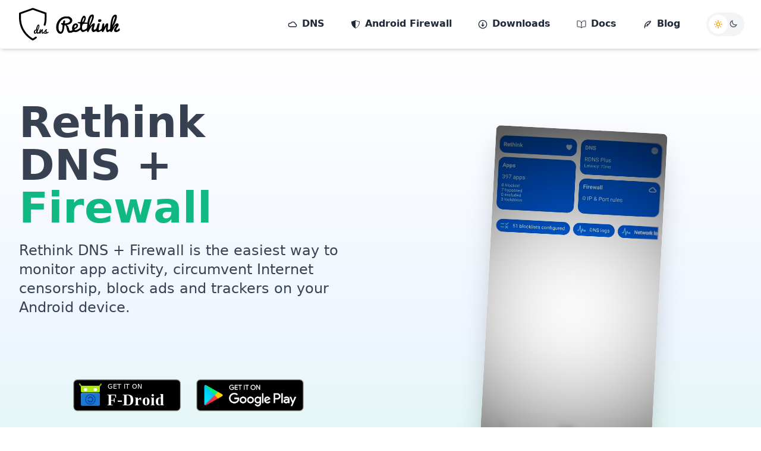

--- FILE ---
content_type: text/html; charset=utf-8
request_url: https://rethinkdns.com/app
body_size: 8907
content:
<!DOCTYPE html><!--[if gte IE 9]><html lang="en"  class="ie ie9"><![endif]--><!--[if !IE]><!--><html lang="en"><!-- <![endif]--><head><meta charset="UTF-8"><meta http-equiv="X-UA-Compatible" content="IE=edge"><meta name="viewport" content="width=device-width,initial-scale=1"><title>DNS + Firewall App for Android 6+ | Rethink</title><meta name="description" content="3B+ Android users deserve access to a safer and open Internet. RethinkDNS is a private,
        secure, and fast DNS resolver with custom rules, blocklists, and analytics that lets you
        block websites temporarily with time-based rules, or permanently through 190+ pre-defined blocklists;
        analyse DNS requests in real-time, read through aggregated reports. RethinkDNS is highly-available
        with servers in over 300+ locations across the globe. RethinkDNS+Firewall, a companion app for Android,
        helps evade Internet censorship as enforced in most countries, and comes with bundled
        with a firewall that lets you monitor and control Internet access to apps installed on your device."><meta name="google-site-verification" content=""><meta name="color-scheme" content="dark light only"><link rel="apple-touch-icon" sizes="57x57" href="ico/apple-icon-57x57.png"><link rel="apple-touch-icon" sizes="60x60" href="ico/apple-icon-60x60.png"><link rel="apple-touch-icon" sizes="72x72" href="ico/apple-icon-72x72.png"><link rel="apple-touch-icon" sizes="76x76" href="ico/apple-icon-76x76.png"><link rel="apple-touch-icon" sizes="114x114" href="ico/apple-icon-114x114.png"><link rel="apple-touch-icon" sizes="120x120" href="ico/apple-icon-120x120.png"><link rel="apple-touch-icon" sizes="144x144" href="ico/apple-icon-144x144.png"><link rel="apple-touch-icon" sizes="152x152" href="ico/apple-icon-152x152.png"><link rel="apple-touch-icon" sizes="180x180" href="ico/apple-icon-180x180.png"><link rel="icon" type="image/png" sizes="192x192" href="ico/android-icon-192x192.png"><link rel="icon" type="image/png" sizes="32x32" href="ico/favicon-32x32.png"><link rel="icon" type="image/png" sizes="96x96" href="ico/favicon-96x96.png"><link rel="icon" type="image/png" sizes="16x16" href="ico/favicon-16x16.png"><link rel="manifest" href="ico/manifest.json"><meta name="msapplication-TileColor" content="#ffffff"><meta name="msapplication-TileImage" content="ico/ms-icon-144x144.png"><link rel="stylesheet" href="css/styles.css"><script defer="" src="js/theme-toggle.js"></script><script defer="" src="js/email-sub.js"></script><script defer="" src="js/app.js"></script></head><body><input type="checkbox" class="hidden" id="menu-toggle"><div class="page-container bg-gradient-to-t from-blue-50 to-white dark:from-gray-900 dark:via-gray-800 dark:to-gray-900 relative z-0 min-h-screen"><header class="dark:bg-gray-900 relative flex items-center justify-between max-w-screen-xl px-3 py-3 mx-auto bg-white rounded shadow-md"><div class="logo flex items-center flex-none ml-4"><a href="/"><img class="dark:hidden w-16 px-1" src="ico/app_icon.svg" alt="logo icon"> <img class="dark:block hidden w-16 px-1" src="ico/app_icon_Light.svg" alt="logo icon"> </a><a href="/" class="sm:flex hidden"><img class="dark:hidden w-28" src="ico/txt.svg" alt="logo text"> <img class="dark:block w-28 hidden" src="ico/txt_Light.svg" alt="logo text"></a></div><div class="flex"><label class="theme-toggle-switch tablet:order-1 dark:bg-gray-800 relative flex flex-none hidden w-16 h-10 mx-4 my-auto bg-gray-100 rounded-full cursor-pointer" for="theme-toggle-checkbox" title="Toggle Theme"><input type="checkbox" id="theme-toggle-checkbox" class="hidden"> <span class="justify-evenly flex w-full my-auto"><span class="w-4 h-4 text-gray-300"><svg role="img" xmlns="http://www.w3.org/2000/svg" viewBox="0 0 24 24" aria-labelledby="sunIconTitle" stroke="currentColor" stroke-width="2" stroke-linecap="square" stroke-linejoin="miter" fill="none" color="currentColor"><circle cx="12" cy="12" r="4"></circle><path d="M12 5L12 3M12 21L12 19M5 12L2 12 5 12zM22 12L19 12 22 12zM16.9497475 7.05025253L19.0710678 4.92893219 16.9497475 7.05025253zM4.92893219 19.0710678L7.05025253 16.9497475 4.92893219 19.0710678zM16.9497475 16.9497475L19.0710678 19.0710678 16.9497475 16.9497475zM4.92893219 4.92893219L7.05025253 7.05025253 4.92893219 4.92893219z"></path></svg> </span><span class="w-4 h-4 text-gray-600"><svg role="img" xmlns="http://www.w3.org/2000/svg" viewBox="0 0 24 24" aria-labelledby="moonIconTitle" stroke="currentColor" stroke-width="2" stroke-linecap="square" stroke-linejoin="miter" fill="none" color="currentColor"><path d="M10.423839,3 C10.1490474,3.80837289 10,4.67486099 10,5.57616098 C10,9.99443898 13.581722,13.576161 18,13.576161 C18.9013,13.576161 19.7677881,13.4271135 20.576161,13.152322 C19.5038921,16.3066875 16.516978,18.576161 13,18.576161 C8.581722,18.576161 5,14.994439 5,10.576161 C5,7.05918297 7.26947343,4.07226889 10.423839,3 Z"></path></svg> </span></span><span class="slider top-1 left-1 dark:bg-gray-900 dark:right-1 dark:left-auto absolute flex justify-center w-8 h-8 transition-transform transform bg-white rounded-full"><span class="dark:hidden w-4 h-4 my-auto text-amber-500"><svg role="img" xmlns="http://www.w3.org/2000/svg" viewBox="0 0 24 24" aria-labelledby="sunIconTitle" stroke="currentColor" stroke-width="2" stroke-linecap="square" stroke-linejoin="miter" fill="none" color="currentColor"><circle cx="12" cy="12" r="4"></circle><path d="M12 5L12 3M12 21L12 19M5 12L2 12 5 12zM22 12L19 12 22 12zM16.9497475 7.05025253L19.0710678 4.92893219 16.9497475 7.05025253zM4.92893219 19.0710678L7.05025253 16.9497475 4.92893219 19.0710678zM16.9497475 16.9497475L19.0710678 19.0710678 16.9497475 16.9497475zM4.92893219 4.92893219L7.05025253 7.05025253 4.92893219 4.92893219z"></path></svg> </span><span class="dark:block hidden w-4 h-4 my-auto text-amber-500"><svg role="img" xmlns="http://www.w3.org/2000/svg" viewBox="0 0 24 24" aria-labelledby="moonIconTitle" stroke="currentColor" stroke-width="2" stroke-linecap="square" stroke-linejoin="miter" fill="none" color="currentColor"><path d="M10.423839,3 C10.1490474,3.80837289 10,4.67486099 10,5.57616098 C10,9.99443898 13.581722,13.576161 18,13.576161 C18.9013,13.576161 19.7677881,13.4271135 20.576161,13.152322 C19.5038921,16.3066875 16.516978,18.576161 13,18.576161 C8.581722,18.576161 5,14.994439 5,10.576161 C5,7.05918297 7.26947343,4.07226889 10.423839,3 Z"></path></svg></span></span></label> <label for="menu-toggle" class="tablet:hidden dark:bg-gray-800 p-2 mr-4 bg-gray-100 rounded-full cursor-pointer"><span class="menu-toggle__btn block"><span class="menu-toggle__btn-line"></span> <span class="menu-toggle__btn-line"></span> <span class="menu-toggle__btn-line"></span></span></label><div id="menu" class="tablet:static tablet:flex tablet:items-center tablet:w-auto tablet:h-auto tablet:shadow-none dark:bg-gray-900 hidden w-full bg-white shadow-lg"><label for="menu-toggle" class="menu-underfold"></label><nav class="dark:bg-gray-900 tablet:border-none dark:border-gray-700 bg-white border-t border-b border-gray-200"><ul class="tablet:space-x-3 tablet:flex tablet:divide-none dark:divide-gray-700 mx-3 divide-y divide-gray-200"><li><a href="/"><span class="nav-btn"><span class="svg-container"><svg role="img" xmlns="http://www.w3.org/2000/svg" viewBox="0 0 24 24" stroke="currentColor" stroke-width="2" stroke-linecap="round" stroke-linejoin="round" fill="none" color="currentColor"><path d="M6.5,18 C4.01471863,18 2,15.9852814 2,13.5 C2,11.0147186 4.01471863,9 6.5,9 C6.9194849,9 7.3255638,9.05739789 7.71081142,9.16476838 C8.72277,7.28089089 10.711801,6 13,6 C15.9817502,6 18.4554927,8.17503894 18.9211951,11.0250841 C20.6555928,11.2331085 22,12.7095527 22,14.5 C22,16.4329966 20.4329966,18 18.5,18 L6.5,18 Z"></path></svg> </span>DNS</span></a></li><li><a href="/app"><span class="nav-btn"><span class="svg-container"><svg xmlns="http://www.w3.org/2000/svg" viewBox="0 0 512 512"><path d="M463.1 112.37C373.68 96.33 336.71 84.45 256 48c-80.71 36.45-117.68 48.33-207.1 64.37C32.7 369.13 240.58 457.79 256 464c15.42-6.21 223.3-94.87 207.1-351.63z" fill="none" stroke="currentColor" stroke-linecap="round" stroke-linejoin="round" stroke-width="32"></path><path d="M256 48c-80.71 36.45-117.68 48.33-207.1 64.37C32.7 369.13 240.58 457.79 256 464z" fill="currentColor"></path></svg> </span>Android Firewall</span></a></li><li><a href="/download"><span class="nav-btn"><span class="svg-container"><svg role="img" xmlns="http://www.w3.org/2000/svg" viewBox="0 0 24 24" fill="none" stroke="currentColor" stroke-width="2" stroke-linecap="round" stroke-linejoin="round" color="currentColor"><path d="M15 13.5l-3 3-3-3"></path><path d="M12 15V7.5"></path><path stroke-linecap="round" d="M12 16.5V15v1.5z"></path><circle cx="12" cy="12" r="10"></circle></svg> </span>Downloads</span></a></li><li><a href="https://docs.rethinkdns.com/" target="_blank"><span class="nav-btn"><span class="svg-container"><svg xmlns="http://www.w3.org/2000/svg" viewBox="0 0 512 512"><path d="M256 160c16-63.16 76.43-95.41 208-96a15.94 15.94 0 0116 16v288a16 16 0 01-16 16c-128 0-177.45 25.81-208 64-30.37-38-80-64-208-64-9.88 0-16-8.05-16-17.93V80a15.94 15.94 0 0116-16c131.57.59 192 32.84 208 96zM256 160v288" fill="none" stroke="currentColor" stroke-linecap="round" stroke-linejoin="round" stroke-width="32"></path></svg> </span>Docs</span></a></li><li><a href="https://blog.rethinkdns.com/" target="_blank"><span class="nav-btn"><span class="svg-container"><svg viewBox="0 0 24 24" fill="none" xmlns="http://www.w3.org/2000/svg" stroke="currentColor" stroke-width="2" stroke-linecap="round" stroke-linejoin="round" color="currentColor"><path d="M5.12634 17C5.04271 17.6571 5 18.325 5 19V21M5.12634 17C6.03384 9.86861 11.7594 4 20 4L19 8H16L17 10L15 12H11L13 14L12 16H8L5.12634 17Z"></path></svg> </span>Blog</span></a></li></ul></nav></div></div></header><main class="app-page landing-page"><div class="main-container mt-2"><section id="pitch" class="bg-gradient-to-t from-emerald-100 via-blue-50 to-white dark:from-emerald-900 dark:via-gray-800 dark:to-gray-900"><div class="section-container md:grid-cols-2 grid max-w-screen-xl grid-cols-1 gap-3 py-20 mx-auto"><div class="pb-20"><div class="pitch-heading md:text-left dark:text-gray-200 px-8 mb-5 text-center text-gray-700"><span>Rethink</span><br>DNS + <span class="dark:text-emerald-400 text-emerald-500">Firewall</span></div><div class="pitch-content md:text-left sm:text-2xl dark:text-gray-200 px-8 text-center text-gray-700">Rethink DNS + Firewall is the easiest way to monitor app activity, circumvent Internet censorship, block ads and trackers on your Android device.</div><div class="download-store px-4 pt-20 pb-4"><div class="flex flex-row justify-center my-3 overflow-hidden"><div class="download-f-droid"><a href="https://f-droid.org/packages/com.celzero.bravedns/" target="_blank"><img class="img-btn" src="ico/f-droid/badge_get-it-on.svg" alt="Get it on F-Droid"></a></div><div class="download-playstore"><a href="https://play.google.com/store/apps/details?id=com.celzero.bravedns" target="_blank"><img class="img-btn" alt="Get it on Google Play" src="ico/playstore.png"></a></div></div></div><div class="downloads-more py-8 text-sm text-center text-blue-900"><a href="/download" class="btn-chip btn-chip-primary inline-block"><span class="inline-flex w-4 h-4 my-auto mb-1 align-middle"><svg role="img" xmlns="http://www.w3.org/2000/svg" viewBox="0 0 24 24" aria-labelledby="downloadIconTitle" stroke="currentColor" stroke-width="2" stroke-linecap="square" stroke-linejoin="miter" fill="none" color="currentColor"><title id="downloadIconTitle">Download</title><path d="M12,3 L12,16"></path><polyline points="7 12 12 17 17 12"></polyline><path d="M20,21 L4,21"></path></svg> </span>See all downloads</a></div></div><div class="showcase md:mb-0 max-w-xs mx-auto mt-12 mb-10"><img class="dark:hidden hover:transform-none w-72 rotate-3 transition-transform duration-300 rounded-lg shadow-2xl" alt="app screenshot home screen" src="img/screens/app-home.jpeg"> <img class="dark:block hover:transform-none w-72 rotate-3 hidden transition-transform duration-300 rounded-lg shadow-2xl" alt="app screenshot home screen" src="img/screens/app-home-Dark.jpeg"></div></div><div class="md:block dark:text-gray-200 hidden pb-4 text-gray-700"><div class="hover:animate-bounce flex items-center justify-center w-8 h-8 mx-auto"><svg role="img" xmlns="http://www.w3.org/2000/svg" width="48px" height="48px" viewBox="0 0 24 24" aria-labelledby="chevronsDownIconTitle" stroke="currentColor" stroke-width="2" stroke-linecap="square" stroke-linejoin="miter" fill="none" color="currentColor"><polyline points="7 13 12 18 17 13"></polyline><polyline points="7 7 12 12 17 7"></polyline></svg></div></div></section><section class="gh-moz-section bg-gradient-to-t from-gray-100 to-gray-50 dark:from-gray-700 dark:to-gray-700 shadow-inner"><div class="section-container max-w-screen-xl px-3 py-20 mx-auto"><div class="md:grid-cols-2 justify-evenly gap-y-20 dark:text-gray-200 grid grid-cols-1 text-gray-700"><div class="github-stats"><div class="heading sm:text-3xl flex justify-center text-2xl font-semibold"><div class="my-auto ml-4">Free &amp; Open Source</div></div><div class="stats-group dark:divide-gray-100 sm:divide-x-2 grid grid-cols-3 mt-8 text-center divide-gray-500"><div class="stats"><div class="count">2100+</div><div class="txt">commits</div></div><div class="stats"><div class="count">2400+</div><div class="txt">stars</div></div><div class="stats"><div class="count">96+</div><div class="txt">contributors</div></div></div><div class="links justify-evenly color-link flex mt-8 text-lg"><div><a href="https://github.com/celzero/rethink-app" target="_blank" title="rethink app on github"><div class="flex"><div>View Source Code on GitHub</div><div class="ml-2 -mt-0.5"><img class="dark:hidden inline-block w-6" src="ico/github/GitHub-Mark-32px.png" alt="github mark"> <img class="dark:inline-block hidden w-6" src="ico/github/GitHub-Mark-Light-32px.png" alt="github mark"></div></div></a></div></div></div><div class="mozilla-part my-auto text-center"><p>Part of</p><img class="h-16 mx-auto my-8" src="ico/moz-builders-2000x550.png" alt="mozilla builders logo"><p>MVP program</p></div></div></div></section><section id="features" class="bg-gradient-to-r from-red-400 to-amber-200 dark:from-emerald-900 dark:to-emerald-900"><div class="section-container max-w-screen-xl px-3 py-20 mx-auto"><div class="section-heading dark:text-gray-200 pb-10 mx-8 text-3xl font-semibold text-center text-gray-700">Features</div><div class="feature-list mx-8 space-y-10"><div class="feature-item"><div class="feature-card md:rounded-r-none"><div class="card-head"><div class="icon"><svg xmlns="http://www.w3.org/2000/svg" viewBox="0 0 24 24" fill="none" stroke="currentColor" stroke-width="1" stroke-linecap="round" stroke-linejoin="round"><line x1="1" y1="1" x2="23" y2="23"></line><path d="M16.72 11.06A10.94 10.94 0 0 1 19 12.55"></path><path d="M5 12.55a10.94 10.94 0 0 1 5.17-2.39"></path><path d="M10.71 5.05A16 16 0 0 1 22.58 9"></path><path d="M1.42 9a15.91 15.91 0 0 1 4.7-2.88"></path><path d="M8.53 16.11a6 6 0 0 1 6.95 0"></path><line x1="12" y1="20" x2="12" y2="20"></line></svg></div><div class="title-box"><div class="title">Android Firewall</div><div class="sub-title">Prevent apps from connecting to the Internet</div></div></div><div class="card-txt"><p>A firewall can block any app connecting to the Internet over Wi-Fi or Mobile data. Since most forms of surveillance require the data to be sent over the network to a server, firewalling them effectively mitigates that threat (File Managers, Alarm Clock, Calculator are few such examples of apps that do not require any Internet access to function).</p><p>Your Smartphone's network traffic is tunneled through our app (by the means of a Virtual Private Network). Any outgoing connection from blocked apps are stopped right in its tracks.</p></div></div><div class="feature-ill md:bg-gradient-to-r"><img class="dark:hidden md:rotate-2" src="img/screens/app-firewall-app.jpeg"> <img class="dark:block md:rotate-2 hidden" src="img/screens/app-firewall-app-Dark.jpeg"></div></div><div class="feature-item"><div class="feature-card md:rounded-l-none md:order-2"><div class="card-head"><div class="icon"><svg xmlns="http://www.w3.org/2000/svg" viewBox="0 0 24 24" fill="none" stroke="currentColor" stroke-width="1" stroke-linecap="round" stroke-linejoin="round"><path d="M19.69 14a6.9 6.9 0 0 0 .31-2V5l-8-3-3.16 1.18"></path><path d="M4.73 4.73L4 5v7c0 6 8 10 8 10a20.29 20.29 0 0 0 5.62-4.38"></path><line x1="1" y1="1" x2="23" y2="23"></line></svg></div><div class="title-box"><div class="title">Content Blocking</div><div class="sub-title">Block ads, trackers, malware, and more</div></div></div><div class="card-txt"><p>Messaging apps, for instance, can't be firewalled altogether, but can be, instead, blocked from accessing certain server endpoints of known ad-networks and trackers. This is how popular browser-based content blockers like <em>uBlockOrigin</em> work (in addition to doing a host of other things).</p><p>Specifically, this is done by firewalling traffic at the DNS layer: By sending empty responses when asked to resolve blocked domain names. For example, domain name of a known tracker, say <em>follows.you.everywhere.com</em>, is never resolved by Rethink; resulting in effectively letting other traffic from the app through, but to this particular domain.</p><p>Our test runs show that a typical Android device sends upto 60% of the traffic to known trackers and ad-networks.</p><p class="color-link p-3 text-center"><a href="#blocklists" title="Blocklists">Explore blocklists →</a></p></div></div><div class="feature-ill md:bg-gradient-to-l"><img class="dark:hidden md:-rotate-2" src="img/screens/app-dns-query.jpeg"> <img class="dark:block md:-rotate-2 hidden" src="img/screens/app-dns-query-Dark.jpeg"></div></div><div class="feature-item"><div class="feature-card md:rounded-r-none"><div class="card-head"><div class="icon"><svg role="img" xmlns="http://www.w3.org/2000/svg" viewBox="0 0 24 24" fill="none" stroke="currentColor" stroke-width="1" stroke-linecap="round" stroke-linejoin="round"><path d="M7,7.625 L7,7 C7,4.23857625 9.23857625,2 12,2 L12,2 C14.7614237,2 17,4.23857625 17,7 L17,11"></path><rect width="14" height="10" x="5" y="11"></rect></svg></div><div class="title-box"><div class="title">Anti-Censorship</div><div class="sub-title">Circumvent the most common way the Internet is censored</div></div></div><div class="card-txt"><p>The app encrypts your requests sent to Domain Name System (DNS) resolver run by us with presence in 200+ locations worldwide. DNS resolvers are the address book of the Internet: A DNS server provides the exact addresses you need to visit a website or open an app.</p><p>By encrypting the connection to DNS resolvers Rethink helps ensure that the results are not manipulated by censors.</p></div></div><div class="feature-ill md:bg-gradient-to-r"><img class="dark:hidden md:rotate-2" src="img/screens/app-dns.jpeg"> <img class="dark:block md:rotate-2 hidden" src="img/screens/app-dns-Dark.jpeg"></div></div><div class="feature-item"><div class="feature-card md:rounded-l-none md:order-2"><div class="card-head"><div class="icon"><svg xmlns="http://www.w3.org/2000/svg" viewBox="0 0 24 24" fill="none" stroke="currentColor" stroke-width="1" stroke-linecap="round" stroke-linejoin="round"><polyline points="22 12 18 12 15 21 9 3 6 12 2 12"></polyline></svg></div><div class="title-box"><div class="title">Monitoring</div><div class="sub-title">Keep tabs on incoming and outgoing Internet traffic.</div></div></div><div class="card-txt"><p>The Rethink DNS + Firewall for Android keeps a log of connections every app makes and tracks its data use. Automated reports flag previously unknown or suspicious connections, and reveal the extent of surveillance. In our tests, around 60% of the traffic is flagged and reported as being initiated by known spyware. These connectivity logs are made available in near-real time to you for your analysis.</p></div></div><div class="feature-ill md:bg-gradient-to-l"><img class="dark:hidden md:-rotate-2" src="img/screens/app-dns-log.jpeg"> <img class="dark:block md:-rotate-2 hidden" src="img/screens/app-dns-log-Dark.jpeg"></div></div></div></div></section><section id="blocklists" class="bg-gradient-to-r from-violet-100 to-indigo-50 dark:from-gray-700 dark:to-gray-600"><div class="section-container max-w-screen-xl px-3 py-10 mx-auto"><div class="lg:grid-cols-4 justify-evenly lg:divide-y-0 gap-x-10 dark:text-gray-200 grid grid-cols-1 text-center text-gray-700 divide-y divide-gray-300"><div class="blocklists-count py-10 my-auto"><div class="count">190+</div><div class="txt">blocklists</div></div><div class="blocklists-cat lg:col-span-2 py-10 my-auto"><div class="txt -mt-8">3 categories</div><ul class="cat-group grid grid-cols-3 gap-6"><li><div class="cat-title">Parental</div><div class="cat-txt">block adult, piracy, gambling, dating, social media</div></li><li><div class="cat-title">Security</div><div class="cat-txt">block malware, ransomware, cryptoware, phishers &amp; other threats.</div></li><li><div class="cat-title">Privacy</div><div class="cat-txt">block adware, spyware, scareware, &amp; trackers.</div></li></ul></div><div class="blocklists-default py-10 my-auto"><div class="count">1M+</div><div class="txt">entries in default blocklist <a class="color-link" href="https://oisd.nl" target="_blank" title="OISD domain blocklist">OISD.NL (full)</a></div></div></div><div class="mt-10 text-center"><a href="/configure" class="btn-chip btn-chip-primary inline-block mx-2 mt-3">Configure Now</a></div></div></section><section class="social-proof-section dark:bg-gray-800 bg-gray-100"><div class="section-container px-3 py-20"><div class="section-heading dark:text-white m-4 text-gray-700">As Seen On</div><div class="dark:text-white text-gray-700"><ul class="slides lg:grid-cols-3 md:grid-cols-2 grid grid-cols-1 gap-8 p-5 overflow-x-hidden"><li><div class="card"><div class="title"><div class="title-text"><span class="text-amber-500">XDA</span> Developers</div></div><div class="content"><div class="content-text"><p>"...all-in-one app that can act as a firewall, adblocker, and even a DNS-over-HTTPS client..."</p></div></div><div class="card-link"><a class="color-link" href="https://www.xda-developers.com/bravedns-open-source-dns-over-https-client-firewall-adblocker-android/" title="BraveDNS is an open-source DNS-over-HTTPS client, firewall, and adblocker for Android" target="_blank">view source →</a></div></div></li><li><div class="card"><div class="title"><div class="title-text"><span class="text-red-500">A</span>ndroid Police</div></div><div class="content"><div class="content-text"><p>"built-in firewall, and you can set it up so that your apps won't access the internet without your permission"</p></div></div><div class="card-link"><a class="color-link" href="https://www.androidpolice.com/2020/09/05/12-new-and-notable-android-apps-from-the-last-week-including-bravedns-bazaart-and-adguard-vpn-8-29-20-9-5-20/" title="11 new and notable Android apps..." target="_blank">view source →</a></div></div></li><li><div class="card"><div class="title"><div class="title-text"><span class="text-blue-300">OpenSource.com</span></div></div><div class="content"><div class="content-text"><p>"It's notoriously tough for Android users to find a firewall, adblocker, and DNS-over-HTTPS client in one product. But if [RethinkDNS] lives up to the hype, this free and open source tool offers all three in one"</p></div></div><div class="card-link"><a class="color-link" href="https://opensource.com/article/20/9/news-sept-8" title="...better DNS and firewall on Android..." target="_blank">read article →</a></div></div></li><li><div class="card"><div class="title"><div class="title-text">TechRadar<span class="text-2xl text-pink-700">.</span></div></div><div class="content"><div class="content-text"><p>"avoid being redirected to fake websites, thereby making the internet safer and potentially more open"</p></div></div><div class="card-link"><a class="color-link" href="https://global.techradar.com/en-za/news/the-best-free-android-apps/10" title="The best free Android apps of 2021" target="_blank">view source →</a></div></div></li><li><div class="card"><div class="title"><div class="title-text">FreeAppsForMe.com</div></div><div class="content"><div class="content-text"><p>"must-have for everyone who uses Android devices connected to the Internet"</p></div></div><div class="card-link"><a class="color-link" href="https://freeappsforme.com/rethinkdns-app-review/" title="RethinkDNS App Review" target="_blank">see review →</a></div></div></li><li><div class="card"><div class="title"><img src="ico/press/ycombinator-logo.png" alt="ycombinator logo"><div class="title-text">Hacker News</div></div><div class="content"><div class="content-text"><p>user 'g_p' says "...If you go down the hosting your own route, you can have a rather neat setup for managing and blocking things via a web browser - it is quite nice to be able to log in and control what's blocked."</p></div></div><div class="card-link"><a class="color-link" href="https://news.ycombinator.com/item?id=26133661" title="RethinkDNS - monitor app activity, block ads and firewall apps on Android" target="_blank">see post →</a></div></div></li><li><div class="card"><div class="title"><div class="title-text">Fix The Internet 2020: Mozilla Builders</div></div><div class="content"><div class="content-text"><p>"protect mobile users from data brokers and advertisers"</p></div></div><div class="card-link"><a class="color-link" href="https://medium.com/mozilla-builders/mozilla-builders-fix-the-internet-showcase-24-awesome-pitches-much-much-more-fcd9c9ebb042" title="Mozilla Builders Fix The Internet Showcase — 24 awesome pitches &amp; much much more!" target="_blank">view source →</a></div></div></li><li><div class="card"><div class="title"><img src="ico/press/tor-color.svg" alt="tor project logo"><div class="title-text align-bottom">State of the Onion 2020</div></div><div class="content"><div class="content-text"><p>"users are really asking for more than just a vpn, they want full control of all traffic on their devices"</p></div></div><div class="card-link"><a class="color-link" href="https://youtu.be/F1ddl6XMnQU?t=489" title="State of the Onion 2020, The Tor Project" target="_blank">watch on youtube @8:09 →</a></div></div></li><li><div class="card"><div class="title"><div class="title-text"><span>TechTracker.IN</span></div></div><div class="content"><div class="content-text"><p>"If you want best DNS resolver app then RethinkDNS is a worthy choice."</p></div></div><div class="card-link"><a class="color-link" href="https://www.techtracker.in/2021/12/rethink-dns-anti-censorship-firewall.html" title="RethinkDNS - Anti-censorship, firewall, block spyware and more" target="_blank">see review →</a></div></div></li></ul></div></div></section><section class="faq-section bg-gradient-to-t from-blue-50 to-gray-200 dark:from-gray-900 dark:to-gray-700"><div class="section-container px-3 py-20"><div class="section-heading dark:text-gray-200 m-4 text-center text-gray-700">FAQs</div><div class="dark:text-gray-200 max-w-screen-md p-3 m-4 mx-auto leading-7 text-gray-700"><ul><li><div class="faq-q">Who are you?</div><div class="faq-a"><p>RethinkDNS is developed by engineers who previously worked at AWS, IBM, and Scientific Games, out of distaste for the surveillance economy and frustration with the lack of easy-to-use security apps for the 2 billion unsuspecting Android users.</p></div></li><li><div class="faq-q">Where are you going with this?</div><div class="faq-a"><p>RethinkDNS' goal is to turn Android devices into user-agents: Something that users can truly control to match their needs and expectations.</p></div></li><li><div class="faq-q">How much does it cost?</div><div class="faq-a"><p>The RethinkDNS app is free and open source and will remain so. RethinkDNS' cloud services as our content-blocking DNS service, however; will have both a free and a paid tier.</p></div></li></ul><div class="mt-4 font-semibold text-center">More questions? See our <a class="color-link" href="/faq">complete list of FAQs</a></div></div></div></section></div></main><footer class="rounderd bg-gradient-to-t from-white to-gray-50 dark:from-gray-900 dark:to-gray-800 rounded-xl items-center max-w-screen-xl gap-1 mx-auto shadow-md"><section id="email-sub" class="footer-subscribe dark:border-gray-600 py-6 border-b border-solid"><div class="sm:py-3 dark:text-gray-200 max-w-sm p-3 py-5 mx-auto text-center text-gray-700"><span class="text-2xl font-semibold">Get notified as we announce more tools</span></div><form class="subscribe-form sm:py-3 flex flex-wrap justify-center gap-6 p-3 py-5"><input type="email" name="email" placeholder="you@email.com" class="focus:outline-none dark:bg-gray-800 dark:text-white dark:border-gray-600 p-3 border border-gray-200 rounded-md"> <button name="submit" class="btn dark:bg-amber-600 text-white bg-blue-400" type="submit">Subscribe</button><div class="form-state dark:text-gray-200 flex-none w-full py-3 text-sm text-center text-gray-500">No spam. Only love.</div></form></section><section class="footer-main tablet:grid-cols-2 grid grid-cols-1 my-10"><section class="footer-about tablet:ml-4 tablet:order-1 order-last max-w-xs mx-auto my-4"><div class="logo flex items-center justify-center ml-4"><a href="/"><img class="dark:hidden w-16 px-1" src="ico/app_icon.svg" alt="logo icon"> <img class="dark:block hidden w-16 px-1" src="ico/app_icon_Light.svg" alt="logo icon"> </a><a href="/"><img class="dark:hidden w-28" src="ico/txt.svg" alt="logo text"> <img class="dark:block w-28 hidden" src="ico/txt_Light.svg" alt="logo text"></a></div><div class="builders dark:text-gray-50 p-3 text-gray-600"><p class="text-sm leading-8 text-center">Part of Mozilla Builders MVP program <a href="https://builders.mozilla.community" target="_blank"><img class="mozi inline h-6" src="ico/moz-builders-2000x550.png" alt="Mozilla Builders"></a></p></div><div class="dark:text-gray-50 p-3 text-sm leading-8 text-center text-gray-600"><a class="underline" href="/cdn-cgi/l/email-protection#59313c353536193a3c35233c2b36773a3634" target="_blank"><span class="__cf_email__" data-cfemail="d9b1bcb5b5b699babcb5a3bcabb6f7bab6b4">[email&#160;protected]</span></a></div></section><section class="footer-nav sm:grid-cols-3 tablet:text-left dark:text-gray-50 grid order-2 grid-cols-1 gap-6 p-3 my-4 text-center text-gray-600"><ul class="space-y-2"><li class="sm:block hidden font-semibold">PRODUCT</li><li><a href="/">DNS Resolver</a></li><li><a href="/search">Search <i>inside</i> Blocklists</a></li><li><a href="/app">Firewall for Android</a></li><li><a href="/download">Downloads</a></li><li><a href="https://docs.rethinkdns.com" target="_blank">Documentation</a></li><li><a href="https://svc.rethinkdns.com/r/translate" target="_blank">Translations</a></li></ul><ul class="space-y-2"><li class="sm:block hidden font-semibold">ABOUT</li><li><a href="/faq">FAQs</a></li><li><a href="https://github.com/celzero" target="_blank">GitHub</a></li><li><a href="https://github.com/celzero/rethink-app/milestones" target="_blank">Roadmap</a></li><li><a href="/privacy">Privacy</a></li><li><a href="/terms">T&amp;C</a></li><li><a href="https://svc.rethinkdns.com/r/sponsor" target="_blank">Sponsor</a></li></ul><ul class="space-y-2"><li class="sm:block hidden font-semibold">COMMUNITY</li><li><a href="https://blog.rethinkdns.com/" target="_blank">Blog</a></li><li><a href="https://reddit.com/r/rethinkdns" target="_blank">Reddit</a></li><li><a href="https://matrix.to/#/!jrTSpJiEkFNNBMhSaE:matrix.org" target="_blank">Matrix</a></li><li><a href="https://twitter.com/rethinkdns" target="_blank">Twitter</a></li><li><a href="https://t.me/rethinkdns" target="_blank">Telegram</a></li></ul></section></section><section class="footer-fineprint dark:text-gray-200 pb-2 text-xs text-center text-gray-400"><p>Google Play and the Google Play logo are trademarks of Google LLC.</p><p>WireGuard is a registered trademark of Jason Donenfeld.</p><p>BraveDNS is now RethinkDNS.</p></section></footer></div><script data-cfasync="false" src="/cdn-cgi/scripts/5c5dd728/cloudflare-static/email-decode.min.js"></script></body></html>

--- FILE ---
content_type: text/css; charset=utf-8
request_url: https://rethinkdns.com/css/styles.css
body_size: 16016
content:
/*
! tailwindcss v3.2.4 | MIT License | https://tailwindcss.com
*/

/*
1. Prevent padding and border from affecting element width. (https://github.com/mozdevs/cssremedy/issues/4)
2. Allow adding a border to an element by just adding a border-width. (https://github.com/tailwindcss/tailwindcss/pull/116)
*/

*,
::before,
::after {
  box-sizing: border-box;
  /* 1 */
  border-width: 0;
  /* 2 */
  border-style: solid;
  /* 2 */
  border-color: #e5e7eb;
  /* 2 */
}

::before,
::after {
  --tw-content: '';
}

/*
1. Use a consistent sensible line-height in all browsers.
2. Prevent adjustments of font size after orientation changes in iOS.
3. Use a more readable tab size.
4. Use the user's configured `sans` font-family by default.
5. Use the user's configured `sans` font-feature-settings by default.
*/

html {
  line-height: 1.5;
  /* 1 */
  -webkit-text-size-adjust: 100%;
  /* 2 */
  -moz-tab-size: 4;
  /* 3 */
  -o-tab-size: 4;
     tab-size: 4;
  /* 3 */
  font-family: ui-sans-serif, system-ui, -apple-system, BlinkMacSystemFont, "Segoe UI", Roboto, "Helvetica Neue", Arial, "Noto Sans", sans-serif, "Apple Color Emoji", "Segoe UI Emoji", "Segoe UI Symbol", "Noto Color Emoji";
  /* 4 */
  font-feature-settings: normal;
  /* 5 */
}

/*
1. Remove the margin in all browsers.
2. Inherit line-height from `html` so users can set them as a class directly on the `html` element.
*/

body {
  margin: 0;
  /* 1 */
  line-height: inherit;
  /* 2 */
}

/*
1. Add the correct height in Firefox.
2. Correct the inheritance of border color in Firefox. (https://bugzilla.mozilla.org/show_bug.cgi?id=190655)
3. Ensure horizontal rules are visible by default.
*/

hr {
  height: 0;
  /* 1 */
  color: inherit;
  /* 2 */
  border-top-width: 1px;
  /* 3 */
}

/*
Add the correct text decoration in Chrome, Edge, and Safari.
*/

abbr:where([title]) {
  -webkit-text-decoration: underline dotted;
          text-decoration: underline dotted;
}

/*
Remove the default font size and weight for headings.
*/

h1,
h2,
h3,
h4,
h5,
h6 {
  font-size: inherit;
  font-weight: inherit;
}

/*
Reset links to optimize for opt-in styling instead of opt-out.
*/

a {
  color: inherit;
  text-decoration: inherit;
}

/*
Add the correct font weight in Edge and Safari.
*/

b,
strong {
  font-weight: bolder;
}

/*
1. Use the user's configured `mono` font family by default.
2. Correct the odd `em` font sizing in all browsers.
*/

code,
kbd,
samp,
pre {
  font-family: ui-monospace, SFMono-Regular, Menlo, Monaco, Consolas, "Liberation Mono", "Courier New", monospace;
  /* 1 */
  font-size: 1em;
  /* 2 */
}

/*
Add the correct font size in all browsers.
*/

small {
  font-size: 80%;
}

/*
Prevent `sub` and `sup` elements from affecting the line height in all browsers.
*/

sub,
sup {
  font-size: 75%;
  line-height: 0;
  position: relative;
  vertical-align: baseline;
}

sub {
  bottom: -0.25em;
}

sup {
  top: -0.5em;
}

/*
1. Remove text indentation from table contents in Chrome and Safari. (https://bugs.chromium.org/p/chromium/issues/detail?id=999088, https://bugs.webkit.org/show_bug.cgi?id=201297)
2. Correct table border color inheritance in all Chrome and Safari. (https://bugs.chromium.org/p/chromium/issues/detail?id=935729, https://bugs.webkit.org/show_bug.cgi?id=195016)
3. Remove gaps between table borders by default.
*/

table {
  text-indent: 0;
  /* 1 */
  border-color: inherit;
  /* 2 */
  border-collapse: collapse;
  /* 3 */
}

/*
1. Change the font styles in all browsers.
2. Remove the margin in Firefox and Safari.
3. Remove default padding in all browsers.
*/

button,
input,
optgroup,
select,
textarea {
  font-family: inherit;
  /* 1 */
  font-size: 100%;
  /* 1 */
  font-weight: inherit;
  /* 1 */
  line-height: inherit;
  /* 1 */
  color: inherit;
  /* 1 */
  margin: 0;
  /* 2 */
  padding: 0;
  /* 3 */
}

/*
Remove the inheritance of text transform in Edge and Firefox.
*/

button,
select {
  text-transform: none;
}

/*
1. Correct the inability to style clickable types in iOS and Safari.
2. Remove default button styles.
*/

button,
[type='button'],
[type='reset'],
[type='submit'] {
  -webkit-appearance: button;
  /* 1 */
  background-color: transparent;
  /* 2 */
  background-image: none;
  /* 2 */
}

/*
Use the modern Firefox focus style for all focusable elements.
*/

:-moz-focusring {
  outline: auto;
}

/*
Remove the additional `:invalid` styles in Firefox. (https://github.com/mozilla/gecko-dev/blob/2f9eacd9d3d995c937b4251a5557d95d494c9be1/layout/style/res/forms.css#L728-L737)
*/

:-moz-ui-invalid {
  box-shadow: none;
}

/*
Add the correct vertical alignment in Chrome and Firefox.
*/

progress {
  vertical-align: baseline;
}

/*
Correct the cursor style of increment and decrement buttons in Safari.
*/

::-webkit-inner-spin-button,
::-webkit-outer-spin-button {
  height: auto;
}

/*
1. Correct the odd appearance in Chrome and Safari.
2. Correct the outline style in Safari.
*/

[type='search'] {
  -webkit-appearance: textfield;
  /* 1 */
  outline-offset: -2px;
  /* 2 */
}

/*
Remove the inner padding in Chrome and Safari on macOS.
*/

::-webkit-search-decoration {
  -webkit-appearance: none;
}

/*
1. Correct the inability to style clickable types in iOS and Safari.
2. Change font properties to `inherit` in Safari.
*/

::-webkit-file-upload-button {
  -webkit-appearance: button;
  /* 1 */
  font: inherit;
  /* 2 */
}

/*
Add the correct display in Chrome and Safari.
*/

summary {
  display: list-item;
}

/*
Removes the default spacing and border for appropriate elements.
*/

blockquote,
dl,
dd,
h1,
h2,
h3,
h4,
h5,
h6,
hr,
figure,
p,
pre {
  margin: 0;
}

fieldset {
  margin: 0;
  padding: 0;
}

legend {
  padding: 0;
}

ol,
ul,
menu {
  list-style: none;
  margin: 0;
  padding: 0;
}

/*
Prevent resizing textareas horizontally by default.
*/

textarea {
  resize: vertical;
}

/*
1. Reset the default placeholder opacity in Firefox. (https://github.com/tailwindlabs/tailwindcss/issues/3300)
2. Set the default placeholder color to the user's configured gray 400 color.
*/

input::-moz-placeholder, textarea::-moz-placeholder {
  opacity: 1;
  /* 1 */
  color: #9ca3af;
  /* 2 */
}

input::placeholder,
textarea::placeholder {
  opacity: 1;
  /* 1 */
  color: #9ca3af;
  /* 2 */
}

/*
Set the default cursor for buttons.
*/

button,
[role="button"] {
  cursor: pointer;
}

/*
Make sure disabled buttons don't get the pointer cursor.
*/

:disabled {
  cursor: default;
}

/*
1. Make replaced elements `display: block` by default. (https://github.com/mozdevs/cssremedy/issues/14)
2. Add `vertical-align: middle` to align replaced elements more sensibly by default. (https://github.com/jensimmons/cssremedy/issues/14#issuecomment-634934210)
   This can trigger a poorly considered lint error in some tools but is included by design.
*/

img,
svg,
video,
canvas,
audio,
iframe,
embed,
object {
  display: block;
  /* 1 */
  vertical-align: middle;
  /* 2 */
}

/*
Constrain images and videos to the parent width and preserve their intrinsic aspect ratio. (https://github.com/mozdevs/cssremedy/issues/14)
*/

img,
video {
  max-width: 100%;
  height: auto;
}

/* Make elements with the HTML hidden attribute stay hidden by default */

[hidden] {
  display: none;
}

body {
  --tw-text-opacity: 1;
  color: rgb(0 0 0 / var(--tw-text-opacity));
}

input {
  --tw-bg-opacity: 1;
  background-color: rgb(255 255 255 / var(--tw-bg-opacity));
}

input::-moz-placeholder {
  --tw-text-opacity: 1;
  color: rgb(107 114 128 / var(--tw-text-opacity));
}

input::placeholder {
  --tw-text-opacity: 1;
  color: rgb(107 114 128 / var(--tw-text-opacity));
}

@media (prefers-color-scheme: dark) {
  input::-moz-placeholder {
    --tw-text-opacity: 1;
    color: rgb(156 163 175 / var(--tw-text-opacity));
  }
  input::placeholder {
    --tw-text-opacity: 1;
    color: rgb(156 163 175 / var(--tw-text-opacity));
  }
}

*, ::before, ::after {
  --tw-border-spacing-x: 0;
  --tw-border-spacing-y: 0;
  --tw-translate-x: 0;
  --tw-translate-y: 0;
  --tw-rotate: 0;
  --tw-skew-x: 0;
  --tw-skew-y: 0;
  --tw-scale-x: 1;
  --tw-scale-y: 1;
  --tw-pan-x:  ;
  --tw-pan-y:  ;
  --tw-pinch-zoom:  ;
  --tw-scroll-snap-strictness: proximity;
  --tw-ordinal:  ;
  --tw-slashed-zero:  ;
  --tw-numeric-figure:  ;
  --tw-numeric-spacing:  ;
  --tw-numeric-fraction:  ;
  --tw-ring-inset:  ;
  --tw-ring-offset-width: 0px;
  --tw-ring-offset-color: #fff;
  --tw-ring-color: rgb(59 130 246 / 0.5);
  --tw-ring-offset-shadow: 0 0 #0000;
  --tw-ring-shadow: 0 0 #0000;
  --tw-shadow: 0 0 #0000;
  --tw-shadow-colored: 0 0 #0000;
  --tw-blur:  ;
  --tw-brightness:  ;
  --tw-contrast:  ;
  --tw-grayscale:  ;
  --tw-hue-rotate:  ;
  --tw-invert:  ;
  --tw-saturate:  ;
  --tw-sepia:  ;
  --tw-drop-shadow:  ;
  --tw-backdrop-blur:  ;
  --tw-backdrop-brightness:  ;
  --tw-backdrop-contrast:  ;
  --tw-backdrop-grayscale:  ;
  --tw-backdrop-hue-rotate:  ;
  --tw-backdrop-invert:  ;
  --tw-backdrop-opacity:  ;
  --tw-backdrop-saturate:  ;
  --tw-backdrop-sepia:  ;
}

::backdrop {
  --tw-border-spacing-x: 0;
  --tw-border-spacing-y: 0;
  --tw-translate-x: 0;
  --tw-translate-y: 0;
  --tw-rotate: 0;
  --tw-skew-x: 0;
  --tw-skew-y: 0;
  --tw-scale-x: 1;
  --tw-scale-y: 1;
  --tw-pan-x:  ;
  --tw-pan-y:  ;
  --tw-pinch-zoom:  ;
  --tw-scroll-snap-strictness: proximity;
  --tw-ordinal:  ;
  --tw-slashed-zero:  ;
  --tw-numeric-figure:  ;
  --tw-numeric-spacing:  ;
  --tw-numeric-fraction:  ;
  --tw-ring-inset:  ;
  --tw-ring-offset-width: 0px;
  --tw-ring-offset-color: #fff;
  --tw-ring-color: rgb(59 130 246 / 0.5);
  --tw-ring-offset-shadow: 0 0 #0000;
  --tw-ring-shadow: 0 0 #0000;
  --tw-shadow: 0 0 #0000;
  --tw-shadow-colored: 0 0 #0000;
  --tw-blur:  ;
  --tw-brightness:  ;
  --tw-contrast:  ;
  --tw-grayscale:  ;
  --tw-hue-rotate:  ;
  --tw-invert:  ;
  --tw-saturate:  ;
  --tw-sepia:  ;
  --tw-drop-shadow:  ;
  --tw-backdrop-blur:  ;
  --tw-backdrop-brightness:  ;
  --tw-backdrop-contrast:  ;
  --tw-backdrop-grayscale:  ;
  --tw-backdrop-hue-rotate:  ;
  --tw-backdrop-invert:  ;
  --tw-backdrop-opacity:  ;
  --tw-backdrop-saturate:  ;
  --tw-backdrop-sepia:  ;
}

.container {
  width: 100%;
}

@media (min-width: 640px) {
  .container {
    max-width: 640px;
  }
}

@media (min-width: 768px) {
  .container {
    max-width: 768px;
  }
}

@media (min-width: 968px) {
  .container {
    max-width: 968px;
  }
}

@media (min-width: 1024px) {
  .container {
    max-width: 1024px;
  }
}

@media (min-width: 1280px) {
  .container {
    max-width: 1280px;
  }
}

@media (min-width: 1536px) {
  .container {
    max-width: 1536px;
  }
}

.visible {
  visibility: visible;
}

.collapse {
  visibility: collapse;
}

.fixed {
  position: fixed;
}

.absolute {
  position: absolute;
}

.relative {
  position: relative;
}

.sticky {
  position: sticky;
}

.right-1 {
  right: 0.25rem;
}

.top-1 {
  top: 0.25rem;
}

.bottom-1 {
  bottom: 0.25rem;
}

.top-0 {
  top: 0px;
}

.left-0 {
  left: 0px;
}

.bottom-8 {
  bottom: 2rem;
}

.top-8 {
  top: 2rem;
}

.bottom-6 {
  bottom: 1.5rem;
}

.right-0 {
  right: 0px;
}

.right-14 {
  right: 3.5rem;
}

.right-3 {
  right: 0.75rem;
}

.right-2 {
  right: 0.5rem;
}

.left-1\/2 {
  left: 50%;
}

.bottom-20 {
  bottom: 5rem;
}

.top-1\/2 {
  top: 50%;
}

.left-1 {
  left: 0.25rem;
}

.z-\[99\] {
  z-index: 99;
}

.z-50 {
  z-index: 50;
}

.z-10 {
  z-index: 10;
}

.z-0 {
  z-index: 0;
}

.order-last {
  order: 9999;
}

.order-2 {
  order: 2;
}

.col-span-2 {
  grid-column: span 2 / span 2;
}

.m-4 {
  margin: 1rem;
}

.m-0 {
  margin: 0px;
}

.-m-40 {
  margin: -10rem;
}

.my-2 {
  margin-top: 0.5rem;
  margin-bottom: 0.5rem;
}

.mx-auto {
  margin-left: auto;
  margin-right: auto;
}

.my-4 {
  margin-top: 1rem;
  margin-bottom: 1rem;
}

.my-6 {
  margin-top: 1.5rem;
  margin-bottom: 1.5rem;
}

.my-3 {
  margin-top: 0.75rem;
  margin-bottom: 0.75rem;
}

.my-auto {
  margin-top: auto;
  margin-bottom: auto;
}

.my-8 {
  margin-top: 2rem;
  margin-bottom: 2rem;
}

.mx-8 {
  margin-left: 2rem;
  margin-right: 2rem;
}

.mx-2 {
  margin-left: 0.5rem;
  margin-right: 0.5rem;
}

.mx-3 {
  margin-left: 0.75rem;
  margin-right: 0.75rem;
}

.my-10 {
  margin-top: 2.5rem;
  margin-bottom: 2.5rem;
}

.my-20 {
  margin-top: 5rem;
  margin-bottom: 5rem;
}

.my-16 {
  margin-top: 4rem;
  margin-bottom: 4rem;
}

.my-0 {
  margin-top: 0px;
  margin-bottom: 0px;
}

.mx-6 {
  margin-left: 1.5rem;
  margin-right: 1.5rem;
}

.mx-4 {
  margin-left: 1rem;
  margin-right: 1rem;
}

.mr-2 {
  margin-right: 0.5rem;
}

.mt-2 {
  margin-top: 0.5rem;
}

.mb-5 {
  margin-bottom: 1.25rem;
}

.mb-1 {
  margin-bottom: 0.25rem;
}

.mt-12 {
  margin-top: 3rem;
}

.mb-10 {
  margin-bottom: 2.5rem;
}

.ml-4 {
  margin-left: 1rem;
}

.mt-8 {
  margin-top: 2rem;
}

.ml-2 {
  margin-left: 0.5rem;
}

.-mt-0\.5 {
  margin-top: -0.125rem;
}

.-mt-0 {
  margin-top: -0px;
}

.-mt-8 {
  margin-top: -2rem;
}

.mt-10 {
  margin-top: 2.5rem;
}

.mt-3 {
  margin-top: 0.75rem;
}

.mb-16 {
  margin-bottom: 4rem;
}

.mt-6 {
  margin-top: 1.5rem;
}

.-mt-14 {
  margin-top: -3.5rem;
}

.mt-4 {
  margin-top: 1rem;
}

.mr-4 {
  margin-right: 1rem;
}

.mb-8 {
  margin-bottom: 2rem;
}

.-mt-5 {
  margin-top: -1.25rem;
}

.mt-14 {
  margin-top: 3.5rem;
}

.mt-24 {
  margin-top: 6rem;
}

.mb-24 {
  margin-bottom: 6rem;
}

.mt-20 {
  margin-top: 5rem;
}

.mb-40 {
  margin-bottom: 10rem;
}

.mb-4 {
  margin-bottom: 1rem;
}

.mb-3 {
  margin-bottom: 0.75rem;
}

.ml-3 {
  margin-left: 0.75rem;
}

.block {
  display: block;
}

.inline-block {
  display: inline-block;
}

.inline {
  display: inline;
}

.flex {
  display: flex;
}

.inline-flex {
  display: inline-flex;
}

.table {
  display: table;
}

.grid {
  display: grid;
}

.contents {
  display: contents;
}

.hidden {
  display: none;
}

.h-4 {
  height: 1rem;
}

.h-8 {
  height: 2rem;
}

.h-16 {
  height: 4rem;
}

.h-1 {
  height: 0.25rem;
}

.h-12 {
  height: 3rem;
}

.h-screen {
  height: 100vh;
}

.h-6 {
  height: 1.5rem;
}

.h-full {
  height: 100%;
}

.h-3 {
  height: 0.75rem;
}

.h-10 {
  height: 2.5rem;
}

.min-h-\[70vh\] {
  min-height: 70vh;
}

.min-h-\[50vh\] {
  min-height: 50vh;
}

.min-h-screen {
  min-height: 100vh;
}

.w-4 {
  width: 1rem;
}

.w-72 {
  width: 18rem;
}

.w-8 {
  width: 2rem;
}

.w-6 {
  width: 1.5rem;
}

.w-1\/6 {
  width: 16.666667%;
}

.w-1\/2 {
  width: 50%;
}

.w-full {
  width: 100%;
}

.w-10 {
  width: 2.5rem;
}

.w-screen {
  width: 100vw;
}

.w-\[90vw\] {
  width: 90vw;
}

.w-max {
  width: -moz-max-content;
  width: max-content;
}

.w-80 {
  width: 20rem;
}

.w-3 {
  width: 0.75rem;
}

.w-\[75\%\] {
  width: 75%;
}

.w-16 {
  width: 4rem;
}

.w-28 {
  width: 7rem;
}

.w-2\/6 {
  width: 33.333333%;
}

.w-3\/6 {
  width: 50%;
}

.max-w-screen-xl {
  max-width: 1280px;
}

.max-w-sm {
  max-width: 24rem;
}

.max-w-xs {
  max-width: 20rem;
}

.max-w-screen-md {
  max-width: 768px;
}

.max-w-screen-sm {
  max-width: 640px;
}

.flex-none {
  flex: none;
}

.flex-grow {
  flex-grow: 1;
}

.basis-1\/2 {
  flex-basis: 50%;
}

.rotate-3 {
  --tw-rotate: 3deg;
  transform: translate(var(--tw-translate-x), var(--tw-translate-y)) rotate(var(--tw-rotate)) skewX(var(--tw-skew-x)) skewY(var(--tw-skew-y)) scaleX(var(--tw-scale-x)) scaleY(var(--tw-scale-y));
}

.transform {
  transform: translate(var(--tw-translate-x), var(--tw-translate-y)) rotate(var(--tw-rotate)) skewX(var(--tw-skew-x)) skewY(var(--tw-skew-y)) scaleX(var(--tw-scale-x)) scaleY(var(--tw-scale-y));
}

@keyframes bounce {
  0%, 100% {
    transform: translateY(-25%);
    animation-timing-function: cubic-bezier(0.8,0,1,1);
  }

  50% {
    transform: none;
    animation-timing-function: cubic-bezier(0,0,0.2,1);
  }
}

.animate-bounce {
  animation: bounce 1s infinite;
}

@keyframes ping {
  75%, 100% {
    transform: scale(2);
    opacity: 0;
  }
}

.animate-ping {
  animation: ping 1s cubic-bezier(0, 0, 0.2, 1) infinite;
}

.cursor-pointer {
  cursor: pointer;
}

.select-none {
  -webkit-user-select: none;
     -moz-user-select: none;
          user-select: none;
}

.list-disc {
  list-style-type: disc;
}

.grid-cols-1 {
  grid-template-columns: repeat(1, minmax(0, 1fr));
}

.grid-cols-3 {
  grid-template-columns: repeat(3, minmax(0, 1fr));
}

.grid-cols-5 {
  grid-template-columns: repeat(5, minmax(0, 1fr));
}

.flex-row {
  flex-direction: row;
}

.flex-row-reverse {
  flex-direction: row-reverse;
}

.flex-col {
  flex-direction: column;
}

.flex-wrap {
  flex-wrap: wrap;
}

.place-items-center {
  place-items: center;
}

.items-center {
  align-items: center;
}

.justify-end {
  justify-content: flex-end;
}

.justify-center {
  justify-content: center;
}

.justify-between {
  justify-content: space-between;
}

.justify-evenly {
  justify-content: space-evenly;
}

.gap-3 {
  gap: 0.75rem;
}

.gap-6 {
  gap: 1.5rem;
}

.gap-8 {
  gap: 2rem;
}

.gap-4 {
  gap: 1rem;
}

.gap-10 {
  gap: 2.5rem;
}

.gap-1 {
  gap: 0.25rem;
}

.gap-y-20 {
  row-gap: 5rem;
}

.gap-x-10 {
  -moz-column-gap: 2.5rem;
       column-gap: 2.5rem;
}

.space-y-6 > :not([hidden]) ~ :not([hidden]) {
  --tw-space-y-reverse: 0;
  margin-top: calc(1.5rem * calc(1 - var(--tw-space-y-reverse)));
  margin-bottom: calc(1.5rem * var(--tw-space-y-reverse));
}

.space-y-1 > :not([hidden]) ~ :not([hidden]) {
  --tw-space-y-reverse: 0;
  margin-top: calc(0.25rem * calc(1 - var(--tw-space-y-reverse)));
  margin-bottom: calc(0.25rem * var(--tw-space-y-reverse));
}

.space-y-4 > :not([hidden]) ~ :not([hidden]) {
  --tw-space-y-reverse: 0;
  margin-top: calc(1rem * calc(1 - var(--tw-space-y-reverse)));
  margin-bottom: calc(1rem * var(--tw-space-y-reverse));
}

.space-y-10 > :not([hidden]) ~ :not([hidden]) {
  --tw-space-y-reverse: 0;
  margin-top: calc(2.5rem * calc(1 - var(--tw-space-y-reverse)));
  margin-bottom: calc(2.5rem * var(--tw-space-y-reverse));
}

.space-x-12 > :not([hidden]) ~ :not([hidden]) {
  --tw-space-x-reverse: 0;
  margin-right: calc(3rem * var(--tw-space-x-reverse));
  margin-left: calc(3rem * calc(1 - var(--tw-space-x-reverse)));
}

.space-x-4 > :not([hidden]) ~ :not([hidden]) {
  --tw-space-x-reverse: 0;
  margin-right: calc(1rem * var(--tw-space-x-reverse));
  margin-left: calc(1rem * calc(1 - var(--tw-space-x-reverse)));
}

.space-y-14 > :not([hidden]) ~ :not([hidden]) {
  --tw-space-y-reverse: 0;
  margin-top: calc(3.5rem * calc(1 - var(--tw-space-y-reverse)));
  margin-bottom: calc(3.5rem * var(--tw-space-y-reverse));
}

.space-y-2 > :not([hidden]) ~ :not([hidden]) {
  --tw-space-y-reverse: 0;
  margin-top: calc(0.5rem * calc(1 - var(--tw-space-y-reverse)));
  margin-bottom: calc(0.5rem * var(--tw-space-y-reverse));
}

.divide-y > :not([hidden]) ~ :not([hidden]) {
  --tw-divide-y-reverse: 0;
  border-top-width: calc(1px * calc(1 - var(--tw-divide-y-reverse)));
  border-bottom-width: calc(1px * var(--tw-divide-y-reverse));
}

.divide-gray-500 > :not([hidden]) ~ :not([hidden]) {
  --tw-divide-opacity: 1;
  border-color: rgb(107 114 128 / var(--tw-divide-opacity));
}

.divide-gray-300 > :not([hidden]) ~ :not([hidden]) {
  --tw-divide-opacity: 1;
  border-color: rgb(209 213 219 / var(--tw-divide-opacity));
}

.divide-gray-400 > :not([hidden]) ~ :not([hidden]) {
  --tw-divide-opacity: 1;
  border-color: rgb(156 163 175 / var(--tw-divide-opacity));
}

.divide-gray-200 > :not([hidden]) ~ :not([hidden]) {
  --tw-divide-opacity: 1;
  border-color: rgb(229 231 235 / var(--tw-divide-opacity));
}

.overflow-hidden {
  overflow: hidden;
}

.overflow-x-hidden {
  overflow-x: hidden;
}

.overflow-x-scroll {
  overflow-x: scroll;
}

.rounded-lg {
  border-radius: 0.5rem;
}

.rounded-full {
  border-radius: 9999px;
}

.rounded-md {
  border-radius: 0.375rem;
}

.rounded {
  border-radius: 0.25rem;
}

.rounded-xl {
  border-radius: 0.75rem;
}

.rounded-sm {
  border-radius: 0.125rem;
}

.border {
  border-width: 1px;
}

.border-2 {
  border-width: 2px;
}

.border-t {
  border-top-width: 1px;
}

.border-l {
  border-left-width: 1px;
}

.border-r {
  border-right-width: 1px;
}

.border-t-0 {
  border-top-width: 0px;
}

.border-b {
  border-bottom-width: 1px;
}

.border-solid {
  border-style: solid;
}

.border-none {
  border-style: none;
}

.border-gray-200 {
  --tw-border-opacity: 1;
  border-color: rgb(229 231 235 / var(--tw-border-opacity));
}

.border-gray-300 {
  --tw-border-opacity: 1;
  border-color: rgb(209 213 219 / var(--tw-border-opacity));
}

.border-gray-400 {
  --tw-border-opacity: 1;
  border-color: rgb(156 163 175 / var(--tw-border-opacity));
}

.border-gray-100 {
  --tw-border-opacity: 1;
  border-color: rgb(243 244 246 / var(--tw-border-opacity));
}

.bg-gray-100 {
  --tw-bg-opacity: 1;
  background-color: rgb(243 244 246 / var(--tw-bg-opacity));
}

.bg-gray-200 {
  --tw-bg-opacity: 1;
  background-color: rgb(229 231 235 / var(--tw-bg-opacity));
}

.bg-gray-700 {
  --tw-bg-opacity: 1;
  background-color: rgb(55 65 81 / var(--tw-bg-opacity));
}

.bg-white {
  --tw-bg-opacity: 1;
  background-color: rgb(255 255 255 / var(--tw-bg-opacity));
}

.bg-gray-50 {
  --tw-bg-opacity: 1;
  background-color: rgb(249 250 251 / var(--tw-bg-opacity));
}

.bg-violet-600 {
  --tw-bg-opacity: 1;
  background-color: rgb(124 58 237 / var(--tw-bg-opacity));
}

.bg-gray-100\/90 {
  background-color: rgb(243 244 246 / 0.9);
}

.bg-gray-300\/90 {
  background-color: rgb(209 213 219 / 0.9);
}

.bg-emerald-300 {
  --tw-bg-opacity: 1;
  background-color: rgb(110 231 183 / var(--tw-bg-opacity));
}

.bg-black\/10 {
  background-color: rgb(0 0 0 / 0.1);
}

.bg-black\/70 {
  background-color: rgb(0 0 0 / 0.7);
}

.bg-blue-400 {
  --tw-bg-opacity: 1;
  background-color: rgb(96 165 250 / var(--tw-bg-opacity));
}

.bg-blue-500 {
  --tw-bg-opacity: 1;
  background-color: rgb(59 130 246 / var(--tw-bg-opacity));
}

.bg-yellow-50 {
  --tw-bg-opacity: 1;
  background-color: rgb(254 252 232 / var(--tw-bg-opacity));
}

.bg-amber-200 {
  --tw-bg-opacity: 1;
  background-color: rgb(253 230 138 / var(--tw-bg-opacity));
}

.bg-gradient-to-t {
  background-image: linear-gradient(to top, var(--tw-gradient-stops));
}

.bg-gradient-to-r {
  background-image: linear-gradient(to right, var(--tw-gradient-stops));
}

.bg-gradient-to-tr {
  background-image: linear-gradient(to top right, var(--tw-gradient-stops));
}

.bg-gradient-to-bl {
  background-image: linear-gradient(to bottom left, var(--tw-gradient-stops));
}

.bg-gradient-to-l {
  background-image: linear-gradient(to left, var(--tw-gradient-stops));
}

.from-emerald-100 {
  --tw-gradient-from: #d1fae5;
  --tw-gradient-to: rgb(209 250 229 / 0);
  --tw-gradient-stops: var(--tw-gradient-from), var(--tw-gradient-to);
}

.from-gray-100 {
  --tw-gradient-from: #f3f4f6;
  --tw-gradient-to: rgb(243 244 246 / 0);
  --tw-gradient-stops: var(--tw-gradient-from), var(--tw-gradient-to);
}

.from-red-400 {
  --tw-gradient-from: #f87171;
  --tw-gradient-to: rgb(248 113 113 / 0);
  --tw-gradient-stops: var(--tw-gradient-from), var(--tw-gradient-to);
}

.from-violet-100 {
  --tw-gradient-from: #ede9fe;
  --tw-gradient-to: rgb(237 233 254 / 0);
  --tw-gradient-stops: var(--tw-gradient-from), var(--tw-gradient-to);
}

.from-blue-500 {
  --tw-gradient-from: #3b82f6;
  --tw-gradient-to: rgb(59 130 246 / 0);
  --tw-gradient-stops: var(--tw-gradient-from), var(--tw-gradient-to);
}

.from-gray-700 {
  --tw-gradient-from: #374151;
  --tw-gradient-to: rgb(55 65 81 / 0);
  --tw-gradient-stops: var(--tw-gradient-from), var(--tw-gradient-to);
}

.from-red-200 {
  --tw-gradient-from: #fecaca;
  --tw-gradient-to: rgb(254 202 202 / 0);
  --tw-gradient-stops: var(--tw-gradient-from), var(--tw-gradient-to);
}

.from-indigo-50 {
  --tw-gradient-from: #eef2ff;
  --tw-gradient-to: rgb(238 242 255 / 0);
  --tw-gradient-stops: var(--tw-gradient-from), var(--tw-gradient-to);
}

.from-blue-300 {
  --tw-gradient-from: #93c5fd;
  --tw-gradient-to: rgb(147 197 253 / 0);
  --tw-gradient-stops: var(--tw-gradient-from), var(--tw-gradient-to);
}

.from-blue-100 {
  --tw-gradient-from: #dbeafe;
  --tw-gradient-to: rgb(219 234 254 / 0);
  --tw-gradient-stops: var(--tw-gradient-from), var(--tw-gradient-to);
}

.from-blue-600 {
  --tw-gradient-from: #2563eb;
  --tw-gradient-to: rgb(37 99 235 / 0);
  --tw-gradient-stops: var(--tw-gradient-from), var(--tw-gradient-to);
}

.from-amber-100 {
  --tw-gradient-from: #fef3c7;
  --tw-gradient-to: rgb(254 243 199 / 0);
  --tw-gradient-stops: var(--tw-gradient-from), var(--tw-gradient-to);
}

.from-violet-800 {
  --tw-gradient-from: #5b21b6;
  --tw-gradient-to: rgb(91 33 182 / 0);
  --tw-gradient-stops: var(--tw-gradient-from), var(--tw-gradient-to);
}

.from-white {
  --tw-gradient-from: #fff;
  --tw-gradient-to: rgb(255 255 255 / 0);
  --tw-gradient-stops: var(--tw-gradient-from), var(--tw-gradient-to);
}

.from-blue-50 {
  --tw-gradient-from: #eff6ff;
  --tw-gradient-to: rgb(239 246 255 / 0);
  --tw-gradient-stops: var(--tw-gradient-from), var(--tw-gradient-to);
}

.via-blue-50 {
  --tw-gradient-to: rgb(239 246 255 / 0);
  --tw-gradient-stops: var(--tw-gradient-from), #eff6ff, var(--tw-gradient-to);
}

.via-emerald-50 {
  --tw-gradient-to: rgb(236 253 245 / 0);
  --tw-gradient-stops: var(--tw-gradient-from), #ecfdf5, var(--tw-gradient-to);
}

.to-white {
  --tw-gradient-to: #fff;
}

.to-gray-50 {
  --tw-gradient-to: #f9fafb;
}

.to-amber-200 {
  --tw-gradient-to: #fde68a;
}

.to-indigo-50 {
  --tw-gradient-to: #eef2ff;
}

.to-emerald-500 {
  --tw-gradient-to: #10b981;
}

.to-gray-400 {
  --tw-gradient-to: #9ca3af;
}

.to-amber-300 {
  --tw-gradient-to: #fcd34d;
}

.to-violet-50 {
  --tw-gradient-to: #f5f3ff;
}

.to-emerald-300 {
  --tw-gradient-to: #6ee7b7;
}

.to-blue-400 {
  --tw-gradient-to: #60a5fa;
}

.to-emerald-100 {
  --tw-gradient-to: #d1fae5;
}

.to-indigo-100 {
  --tw-gradient-to: #e0e7ff;
}

.to-gray-700 {
  --tw-gradient-to: #374151;
}

.to-gray-200 {
  --tw-gradient-to: #e5e7eb;
}

.object-cover {
  -o-object-fit: cover;
     object-fit: cover;
}

.p-6 {
  padding: 1.5rem;
}

.p-3 {
  padding: 0.75rem;
}

.p-5 {
  padding: 1.25rem;
}

.p-2 {
  padding: 0.5rem;
}

.p-1 {
  padding: 0.25rem;
}

.p-px {
  padding: 1px;
}

.py-6 {
  padding-top: 1.5rem;
  padding-bottom: 1.5rem;
}

.px-3 {
  padding-left: 0.75rem;
  padding-right: 0.75rem;
}

.py-3 {
  padding-top: 0.75rem;
  padding-bottom: 0.75rem;
}

.py-20 {
  padding-top: 5rem;
  padding-bottom: 5rem;
}

.px-8 {
  padding-left: 2rem;
  padding-right: 2rem;
}

.px-4 {
  padding-left: 1rem;
  padding-right: 1rem;
}

.py-8 {
  padding-top: 2rem;
  padding-bottom: 2rem;
}

.py-10 {
  padding-top: 2.5rem;
  padding-bottom: 2.5rem;
}

.py-16 {
  padding-top: 4rem;
  padding-bottom: 4rem;
}

.px-1 {
  padding-left: 0.25rem;
  padding-right: 0.25rem;
}

.py-2 {
  padding-top: 0.5rem;
  padding-bottom: 0.5rem;
}

.py-14 {
  padding-top: 3.5rem;
  padding-bottom: 3.5rem;
}

.py-4 {
  padding-top: 1rem;
  padding-bottom: 1rem;
}

.px-10 {
  padding-left: 2.5rem;
  padding-right: 2.5rem;
}

.px-2 {
  padding-left: 0.5rem;
  padding-right: 0.5rem;
}

.py-1 {
  padding-top: 0.25rem;
  padding-bottom: 0.25rem;
}

.px-6 {
  padding-left: 1.5rem;
  padding-right: 1.5rem;
}

.px-12 {
  padding-left: 3rem;
  padding-right: 3rem;
}

.py-px {
  padding-top: 1px;
  padding-bottom: 1px;
}

.py-5 {
  padding-top: 1.25rem;
  padding-bottom: 1.25rem;
}

.pb-20 {
  padding-bottom: 5rem;
}

.pt-20 {
  padding-top: 5rem;
}

.pb-4 {
  padding-bottom: 1rem;
}

.pb-10 {
  padding-bottom: 2.5rem;
}

.pb-14 {
  padding-bottom: 3.5rem;
}

.pt-12 {
  padding-top: 3rem;
}

.pb-8 {
  padding-bottom: 2rem;
}

.pb-1 {
  padding-bottom: 0.25rem;
}

.pt-10 {
  padding-top: 2.5rem;
}

.pt-\[40vh\] {
  padding-top: 40vh;
}

.pt-14 {
  padding-top: 3.5rem;
}

.pl-6 {
  padding-left: 1.5rem;
}

.pb-28 {
  padding-bottom: 7rem;
}

.pt-4 {
  padding-top: 1rem;
}

.pb-2 {
  padding-bottom: 0.5rem;
}

.text-left {
  text-align: left;
}

.text-center {
  text-align: center;
}

.text-right {
  text-align: right;
}

.align-top {
  vertical-align: top;
}

.align-middle {
  vertical-align: middle;
}

.align-bottom {
  vertical-align: bottom;
}

.font-mono {
  font-family: ui-monospace, SFMono-Regular, Menlo, Monaco, Consolas, "Liberation Mono", "Courier New", monospace;
}

.font-sans {
  font-family: ui-sans-serif, system-ui, -apple-system, BlinkMacSystemFont, "Segoe UI", Roboto, "Helvetica Neue", Arial, "Noto Sans", sans-serif, "Apple Color Emoji", "Segoe UI Emoji", "Segoe UI Symbol", "Noto Color Emoji";
}

.text-8xl {
  font-size: 6rem;
  line-height: 1;
}

.text-lg {
  font-size: 1.125rem;
  line-height: 1.75rem;
}

.text-sm {
  font-size: 0.875rem;
  line-height: 1.25rem;
}

.text-2xl {
  font-size: 1.5rem;
  line-height: 2rem;
}

.text-3xl {
  font-size: 1.875rem;
  line-height: 2.25rem;
}

.text-4xl {
  font-size: 2.25rem;
  line-height: 2.5rem;
}

.text-xs {
  font-size: 0.75rem;
  line-height: 1rem;
}

.text-base {
  font-size: 1rem;
  line-height: 1.5rem;
}

.text-xl {
  font-size: 1.25rem;
  line-height: 1.75rem;
}

.text-5xl {
  font-size: 3rem;
  line-height: 1;
}

.font-semibold {
  font-weight: 600;
}

.font-bold {
  font-weight: 700;
}

.font-normal {
  font-weight: 400;
}

.font-light {
  font-weight: 300;
}

.capitalize {
  text-transform: capitalize;
}

.italic {
  font-style: italic;
}

.leading-8 {
  line-height: 2rem;
}

.leading-7 {
  line-height: 1.75rem;
}

.tracking-widest {
  letter-spacing: 0.1em;
}

.text-gray-700 {
  --tw-text-opacity: 1;
  color: rgb(55 65 81 / var(--tw-text-opacity));
}

.text-blue-300 {
  --tw-text-opacity: 1;
  color: rgb(147 197 253 / var(--tw-text-opacity));
}

.text-gray-400 {
  --tw-text-opacity: 1;
  color: rgb(156 163 175 / var(--tw-text-opacity));
}

.text-emerald-500 {
  --tw-text-opacity: 1;
  color: rgb(16 185 129 / var(--tw-text-opacity));
}

.text-blue-900 {
  --tw-text-opacity: 1;
  color: rgb(30 58 138 / var(--tw-text-opacity));
}

.text-amber-500 {
  --tw-text-opacity: 1;
  color: rgb(245 158 11 / var(--tw-text-opacity));
}

.text-red-500 {
  --tw-text-opacity: 1;
  color: rgb(239 68 68 / var(--tw-text-opacity));
}

.text-pink-700 {
  --tw-text-opacity: 1;
  color: rgb(190 24 93 / var(--tw-text-opacity));
}

.text-gray-500 {
  --tw-text-opacity: 1;
  color: rgb(107 114 128 / var(--tw-text-opacity));
}

.text-white {
  --tw-text-opacity: 1;
  color: rgb(255 255 255 / var(--tw-text-opacity));
}

.text-red-900 {
  --tw-text-opacity: 1;
  color: rgb(127 29 29 / var(--tw-text-opacity));
}

.text-emerald-700 {
  --tw-text-opacity: 1;
  color: rgb(4 120 87 / var(--tw-text-opacity));
}

.text-black {
  --tw-text-opacity: 1;
  color: rgb(0 0 0 / var(--tw-text-opacity));
}

.text-gray-800 {
  --tw-text-opacity: 1;
  color: rgb(31 41 55 / var(--tw-text-opacity));
}

.text-gray-100 {
  --tw-text-opacity: 1;
  color: rgb(243 244 246 / var(--tw-text-opacity));
}

.text-violet-800 {
  --tw-text-opacity: 1;
  color: rgb(91 33 182 / var(--tw-text-opacity));
}

.text-indigo-800 {
  --tw-text-opacity: 1;
  color: rgb(55 48 163 / var(--tw-text-opacity));
}

.text-pink-800 {
  --tw-text-opacity: 1;
  color: rgb(157 23 77 / var(--tw-text-opacity));
}

.text-gray-600 {
  --tw-text-opacity: 1;
  color: rgb(75 85 99 / var(--tw-text-opacity));
}

.text-emerald-400 {
  --tw-text-opacity: 1;
  color: rgb(52 211 153 / var(--tw-text-opacity));
}

.text-emerald-300 {
  --tw-text-opacity: 1;
  color: rgb(110 231 183 / var(--tw-text-opacity));
}

.text-gray-300 {
  --tw-text-opacity: 1;
  color: rgb(209 213 219 / var(--tw-text-opacity));
}

.underline {
  text-decoration-line: underline;
}

.opacity-60 {
  opacity: 0.6;
}

.opacity-75 {
  opacity: 0.75;
}

.opacity-0 {
  opacity: 0;
}

.opacity-50 {
  opacity: 0.5;
}

.shadow-2xl {
  --tw-shadow: 0 25px 50px -12px rgb(0 0 0 / 0.25);
  --tw-shadow-colored: 0 25px 50px -12px var(--tw-shadow-color);
  box-shadow: var(--tw-ring-offset-shadow, 0 0 #0000), var(--tw-ring-shadow, 0 0 #0000), var(--tw-shadow);
}

.shadow-inner {
  --tw-shadow: inset 0 2px 4px 0 rgb(0 0 0 / 0.05);
  --tw-shadow-colored: inset 0 2px 4px 0 var(--tw-shadow-color);
  box-shadow: var(--tw-ring-offset-shadow, 0 0 #0000), var(--tw-ring-shadow, 0 0 #0000), var(--tw-shadow);
}

.shadow-lg {
  --tw-shadow: 0 10px 15px -3px rgb(0 0 0 / 0.1), 0 4px 6px -4px rgb(0 0 0 / 0.1);
  --tw-shadow-colored: 0 10px 15px -3px var(--tw-shadow-color), 0 4px 6px -4px var(--tw-shadow-color);
  box-shadow: var(--tw-ring-offset-shadow, 0 0 #0000), var(--tw-ring-shadow, 0 0 #0000), var(--tw-shadow);
}

.shadow {
  --tw-shadow: 0 1px 3px 0 rgb(0 0 0 / 0.1), 0 1px 2px -1px rgb(0 0 0 / 0.1);
  --tw-shadow-colored: 0 1px 3px 0 var(--tw-shadow-color), 0 1px 2px -1px var(--tw-shadow-color);
  box-shadow: var(--tw-ring-offset-shadow, 0 0 #0000), var(--tw-ring-shadow, 0 0 #0000), var(--tw-shadow);
}

.shadow-md {
  --tw-shadow: 0 4px 6px -1px rgb(0 0 0 / 0.1), 0 2px 4px -2px rgb(0 0 0 / 0.1);
  --tw-shadow-colored: 0 4px 6px -1px var(--tw-shadow-color), 0 2px 4px -2px var(--tw-shadow-color);
  box-shadow: var(--tw-ring-offset-shadow, 0 0 #0000), var(--tw-ring-shadow, 0 0 #0000), var(--tw-shadow);
}

.shadow-sm {
  --tw-shadow: 0 1px 2px 0 rgb(0 0 0 / 0.05);
  --tw-shadow-colored: 0 1px 2px 0 var(--tw-shadow-color);
  box-shadow: var(--tw-ring-offset-shadow, 0 0 #0000), var(--tw-ring-shadow, 0 0 #0000), var(--tw-shadow);
}

.shadow-red-50 {
  --tw-shadow-color: #fef2f2;
  --tw-shadow: var(--tw-shadow-colored);
}

.outline-none {
  outline: 2px solid transparent;
  outline-offset: 2px;
}

.ring-emerald-200 {
  --tw-ring-opacity: 1;
  --tw-ring-color: rgb(167 243 208 / var(--tw-ring-opacity));
}

.filter {
  filter: var(--tw-blur) var(--tw-brightness) var(--tw-contrast) var(--tw-grayscale) var(--tw-hue-rotate) var(--tw-invert) var(--tw-saturate) var(--tw-sepia) var(--tw-drop-shadow);
}

.transition-transform {
  transition-property: transform;
  transition-timing-function: cubic-bezier(0.4, 0, 0.2, 1);
  transition-duration: 150ms;
}

.duration-300 {
  transition-duration: 300ms;
}

.color-link {
  --tw-text-opacity: 1;
  color: rgb(30 58 138 / var(--tw-text-opacity));
}

@media (prefers-color-scheme: dark) {
  .color-link {
    --tw-text-opacity: 1;
    color: rgb(245 158 11 / var(--tw-text-opacity));
  }
}

/* Generic */

.btn {
  padding-left: 1.5rem;
  padding-right: 1.5rem;
  padding-top: 0.5rem;
  padding-bottom: 0.5rem;
  border-radius: 0.375rem;
  --tw-shadow: 0 1px 3px 0 rgb(0 0 0 / 0.1), 0 1px 2px -1px rgb(0 0 0 / 0.1);
  --tw-shadow-colored: 0 1px 3px 0 var(--tw-shadow-color), 0 1px 2px -1px var(--tw-shadow-color);
  box-shadow: var(--tw-ring-offset-shadow, 0 0 #0000), var(--tw-ring-shadow, 0 0 #0000), var(--tw-shadow);
}

.btn:disabled {
  cursor: not-allowed;
  opacity: 0.5;
}

.btn-primary {
  --tw-bg-opacity: 1;
  background-color: rgb(59 130 246 / var(--tw-bg-opacity));
  --tw-text-opacity: 1;
  color: rgb(255 255 255 / var(--tw-text-opacity));
}

@media (prefers-color-scheme: dark) {
  .btn-primary {
    --tw-bg-opacity: 1;
    background-color: rgb(217 119 6 / var(--tw-bg-opacity));
  }
}

.btn-chip {
  border-radius: 9999px;
  padding-left: 1rem;
  padding-right: 1rem;
  padding-top: 1px;
  padding-bottom: 1px;
  --tw-shadow: 0 4px 6px -1px rgb(0 0 0 / 0.1), 0 2px 4px -2px rgb(0 0 0 / 0.1);
  --tw-shadow-colored: 0 4px 6px -1px var(--tw-shadow-color), 0 2px 4px -2px var(--tw-shadow-color);
  box-shadow: var(--tw-ring-offset-shadow, 0 0 #0000), var(--tw-ring-shadow, 0 0 #0000), var(--tw-shadow);
  --tw-ring-offset-shadow: var(--tw-ring-inset) 0 0 0 var(--tw-ring-offset-width) var(--tw-ring-offset-color);
  --tw-ring-shadow: var(--tw-ring-inset) 0 0 0 calc(4px + var(--tw-ring-offset-width)) var(--tw-ring-color);
  box-shadow: var(--tw-ring-offset-shadow), var(--tw-ring-shadow), var(--tw-shadow, 0 0 #0000);
}

.btn-chip:focus {
  outline: 2px solid transparent;
  outline-offset: 2px;
}

.btn-chip-lg {
  padding-left: 2rem;
  padding-right: 2rem;
  padding-top: 0.5rem;
  padding-bottom: 0.5rem;
  --tw-shadow: 0 10px 15px -3px rgb(0 0 0 / 0.1), 0 4px 6px -4px rgb(0 0 0 / 0.1);
  --tw-shadow-colored: 0 10px 15px -3px var(--tw-shadow-color), 0 4px 6px -4px var(--tw-shadow-color);
  box-shadow: var(--tw-ring-offset-shadow, 0 0 #0000), var(--tw-ring-shadow, 0 0 #0000), var(--tw-shadow);
  --tw-ring-offset-shadow: var(--tw-ring-inset) 0 0 0 var(--tw-ring-offset-width) var(--tw-ring-offset-color);
  --tw-ring-shadow: var(--tw-ring-inset) 0 0 0 calc(8px + var(--tw-ring-offset-width)) var(--tw-ring-color);
  box-shadow: var(--tw-ring-offset-shadow), var(--tw-ring-shadow), var(--tw-shadow, 0 0 #0000);
}

.btn-chip-primary {
  --tw-bg-opacity: 1;
  background-color: rgb(191 219 254 / var(--tw-bg-opacity));
  --tw-text-opacity: 1;
  color: rgb(55 65 81 / var(--tw-text-opacity));
  --tw-ring-opacity: 1;
  --tw-ring-color: rgb(219 234 254 / var(--tw-ring-opacity));
}

@media (prefers-color-scheme: dark) {
  .btn-chip-primary {
    --tw-bg-opacity: 1;
    background-color: rgb(251 191 36 / var(--tw-bg-opacity));
    --tw-text-opacity: 1;
    color: rgb(0 0 0 / var(--tw-text-opacity));
    --tw-ring-opacity: 1;
    --tw-ring-color: rgb(245 158 11 / var(--tw-ring-opacity));
  }
}

.img-btn {
  max-height: 5rem;
  transition-property: opacity;
  transition-timing-function: cubic-bezier(0.4, 0, 0.2, 1);
  transition-duration: 150ms;
}

.img-btn:hover {
  opacity: 0.9;
}

.svg-container {
  /* Set height on svg container to prevent bloating in safari (See issue #41) */
  /* @apply min-h-[1rem] min-w-[1rem]; */
}

.main-container > section .section-head {
  margin-top: 1.75rem;
  margin-bottom: 1.75rem;
  text-align: center;
  font-size: 1.5rem;
  line-height: 2rem;
  font-weight: 600;
}

/* Animations */

#hourglass-path {
  stroke-dasharray: 58.55063247680664;
  stroke-dashoffset: 58.55063247680664;
  animation: loading 4s ease infinite;
  animation-fill-mode: forwards;
}

/* border animation: https://codepen.io/alphardex/pen/vYEYGzp */

.gradient-border {
  --border-width: 3px;
  position: relative;
  border-radius: var(--border-width);
}

.gradient-border::after {
  position: absolute;
  content: "";
  top: calc(-1 * var(--border-width));
  left: calc(-1 * var(--border-width));
  z-index: -1;
  width: calc(100% + var(--border-width) * 2);
  height: calc(100% + var(--border-width) * 2);
  background: linear-gradient(
    60deg,
    /* hsl(224, 85%, 66%),
    hsl(269, 85%, 66%),
    hsl(314, 85%, 66%),
    hsl(359, 85%, 66%),
    hsl(44, 85%, 66%),
    hsl(89, 85%, 66%),
    hsl(134, 85%, 66%),
    hsl(179, 85%, 66%), */
      #eee,
    #ddd,
    #ccc,
    #bbb,
    #aaa,
    #999
  );
  background-size: 300% 300%;
  background-position: 0 50%;
  border-radius: calc(2 * var(--border-width));
  animation: moveGradient 30s alternate infinite;
}

.gradient-background {
  background-image: linear-gradient(
      339deg,
      rgba(47, 47, 47, 0.02) 0%,
      rgba(47, 47, 47, 0.02) 42%,
      transparent 42%,
      transparent 99%,
      rgba(17, 17, 17, 0.02) 99%,
      rgba(17, 17, 17, 0.02) 100%
    ),
    linear-gradient(
      257deg,
      rgba(65, 65, 65, 0.02) 0%,
      rgba(65, 65, 65, 0.02) 11%,
      transparent 11%,
      transparent 92%,
      rgba(53, 53, 53, 0.02) 92%,
      rgba(53, 53, 53, 0.02) 100%
    ),
    linear-gradient(
      191deg,
      rgba(5, 5, 5, 0.02) 0%,
      rgba(5, 5, 5, 0.02) 1%,
      transparent 1%,
      transparent 45%,
      rgba(19, 19, 19, 0.02) 45%,
      rgba(19, 19, 19, 0.02) 100%
    ),
    linear-gradient(
      29deg,
      rgba(28, 28, 28, 0.02) 0%,
      rgba(28, 28, 28, 0.02) 33%,
      transparent 33%,
      transparent 40%,
      rgba(220, 220, 220, 0.02) 40%,
      rgba(220, 220, 220, 0.02) 100%
    ),
    linear-gradient(90deg, rgb(255, 255, 255), rgb(255, 255, 255));
}

@keyframes loading {
  to {
    stroke-dashoffset: 0;
  }
}

@keyframes progress {
  0% {
    left: 0;
    width: 0;
  }

  50% {
    width: 100%;
  }

  100% {
    right: 0;
    width: 0;
  }
}

@keyframes moveGradient {
  50% {
    background-position: 100% 50%;
  }
}

/* Header - Navigation */

header .menu-toggle__btn-line {
  margin-top: 0.25rem;
  margin-bottom: 0.25rem;
  display: block;
  height: 0.25rem;
  width: 1.75rem;
  border-radius: 9999px;
  --tw-bg-opacity: 1;
  background-color: rgb(55 65 81 / var(--tw-bg-opacity));
}

@media (prefers-color-scheme: dark) {
  header .menu-toggle__btn-line {
    --tw-bg-opacity: 1;
    background-color: rgb(229 231 235 / var(--tw-bg-opacity));
  }
}

header .menu-toggle__btn {
  transition: 400ms ease-out;
}

#menu-toggle:checked ~ .page-container .menu-toggle__btn {
  transform: rotate(180deg);
}

header .menu-toggle__btn-line {
  transition: 400ms ease-out;
}

#menu-toggle:checked ~ .page-container .menu-toggle__btn-line:nth-child(1) {
  transform: translate(0rem, 0.5rem) rotate(45deg);
}

#menu-toggle:checked ~ .page-container .menu-toggle__btn-line:nth-child(2) {
  opacity: 0;
}

#menu-toggle:checked ~ .page-container .menu-toggle__btn-line:nth-child(3) {
  transform: translate(0rem, -0.5rem) rotate(-45deg);
}

/* max-width = (screen[tablet] - 1px) (See tailwind.config.js) */

@media (max-width: 967px) {
  #menu-toggle:checked ~ .page-container #menu {
    display: block;
    position: absolute;
    top: 100%;
    width: 100%;
    z-index: 99;
  }

  #menu-toggle:checked ~ .page-container .menu-underfold {
    display: block;
    position: fixed;
    left: 0;
    right: 0;
    width: 100%;
    height: 100vh;
    background-color: rgba(0, 0, 0, 0.7);
  }

  #menu-toggle:checked ~ .page-container #menu nav {
    position: fixed;
    left: 0px;
    right: 0px;
    margin-left: 0.5rem;
    margin-right: 0.5rem;
    margin-top: 0.5rem;
    overflow: hidden;
    border-radius: 1rem;
    --tw-shadow: 0 4px 6px -1px rgb(0 0 0 / 0.1), 0 2px 4px -2px rgb(0 0 0 / 0.1);
    --tw-shadow-colored: 0 4px 6px -1px var(--tw-shadow-color), 0 2px 4px -2px var(--tw-shadow-color);
    box-shadow: var(--tw-ring-offset-shadow, 0 0 #0000), var(--tw-ring-shadow, 0 0 #0000), var(--tw-shadow);
  }

  #menu-toggle:checked ~ .page-container {
    height: 100vh;
    overflow-y: hidden;
  }
}

.nav-btn {
  display: block;
  padding-left: 0px;
  padding-right: 0px;
  padding-top: 0.75rem;
  padding-bottom: 0.75rem;
  text-align: center;
  font-weight: 600;
  --tw-text-opacity: 1;
  color: rgb(31 41 55 / var(--tw-text-opacity));
}

.nav-btn:active {
  --tw-text-opacity: 1;
  color: rgb(0 0 0 / var(--tw-text-opacity));
}

@media (min-width: 768px) {
  .nav-btn {
    padding: 1rem;
  }
}

.nav-btn {
  border-color: transparent;
}

.nav-btn:hover {
  --tw-border-opacity: 1;
  border-color: rgb(96 165 250 / var(--tw-border-opacity));
}

@media (prefers-color-scheme: dark) {
  .nav-btn:hover {
    --tw-border-opacity: 1;
    border-color: rgb(217 119 6 / var(--tw-border-opacity));
  }
}

@media (min-width: 968px) {
  .nav-btn {
    border-bottom-width: 2px;
  }
}

@media (prefers-color-scheme: dark) {
  .nav-btn {
    --tw-text-opacity: 1;
    color: rgb(249 250 251 / var(--tw-text-opacity));
  }

  .nav-btn:active {
    --tw-text-opacity: 1;
    color: rgb(255 255 255 / var(--tw-text-opacity));
  }
}

.nav-btn .svg-container {
  margin-right: 0.5rem;
  display: inline-block;
  height: 1rem;
  width: 1rem;
  vertical-align: middle;
}

/* Footer - Navigation */

.footer-nav a {
  display: block;
  padding-top: 1rem;
  padding-bottom: 1rem;
}

@media (min-width: 968px) {
  .footer-nav a {
    padding-top: 1px;
    padding-bottom: 1px;
  }
}

.footer-nav a:hover {
  --tw-text-opacity: 1;
  color: rgb(37 99 235 / var(--tw-text-opacity));
}

@media (prefers-color-scheme: dark) {
  .footer-nav a:hover {
    --tw-text-opacity: 1;
    color: rgb(217 119 6 / var(--tw-text-opacity));
  }
}

/* App Landing Page */

main.app-page .feature-item {
  display: grid;
  grid-template-columns: repeat(1, minmax(0, 1fr));
}

@media (min-width: 768px) {
  main.app-page .feature-item {
    grid-template-columns: repeat(2, minmax(0, 1fr));
    --tw-shadow: 0 1px 3px 0 rgb(0 0 0 / 0.1), 0 1px 2px -1px rgb(0 0 0 / 0.1);
    --tw-shadow-colored: 0 1px 3px 0 var(--tw-shadow-color), 0 1px 2px -1px var(--tw-shadow-color);
    box-shadow: var(--tw-ring-offset-shadow, 0 0 #0000), var(--tw-ring-shadow, 0 0 #0000), var(--tw-shadow);
  }
}

.feature-card {
  border-radius: 0.5rem;
  --tw-bg-opacity: 1;
  background-color: rgb(255 255 255 / var(--tw-bg-opacity));
  padding: 1.5rem;
}

@media (prefers-color-scheme: dark) {
  .feature-card {
    --tw-bg-opacity: 1;
    background-color: rgb(17 24 39 / var(--tw-bg-opacity));
  }
}

.feature-card .card-head {
  margin-bottom: 1rem;
  display: flex;
}

@media (prefers-color-scheme: dark) {
  .feature-card .card-head {
    --tw-text-opacity: 1;
    color: rgb(255 255 255 / var(--tw-text-opacity));
  }
}

.feature-card .card-head .icon {
  margin-top: 0.25rem;
  height: 3rem;
  width: 3rem;
  flex: none;
}

.feature-card .card-head .title-box,
.privacy-item-head .txt {
  margin-top: auto;
  margin-bottom: auto;
  margin-left: 0.75rem;
}

.feature-card .card-head .title-box .title {
  font-size: 1.5rem;
  line-height: 2rem;
  font-weight: 600;
}

.feature-card .card-head .title-box .sub-title {
  font-size: 1.25rem;
  line-height: 1.75rem;
}

.feature-card .card-txt > :not([hidden]) ~ :not([hidden]) {
  --tw-space-y-reverse: 0;
  margin-top: calc(1.5rem * calc(1 - var(--tw-space-y-reverse)));
  margin-bottom: calc(1.5rem * var(--tw-space-y-reverse));
}

.feature-card .card-txt {
  font-size: 1.125rem;
  line-height: 1.75rem;
  --tw-text-opacity: 1;
  color: rgb(55 65 81 / var(--tw-text-opacity));
}

@media (prefers-color-scheme: dark) {
  .feature-card .card-txt {
    --tw-text-opacity: 1;
    color: rgb(229 231 235 / var(--tw-text-opacity));
  }
}

main.app-page .feature-ill {
  order: 1;
  padding-top: 2rem;
  padding-bottom: 2rem;
  --tw-gradient-from: #fff;
  --tw-gradient-to: rgb(255 255 255 / 0);
  --tw-gradient-stops: var(--tw-gradient-from), var(--tw-gradient-to);
  --tw-gradient-to: transparent;
}

@media (prefers-color-scheme: dark) {
  main.app-page .feature-ill {
    --tw-gradient-from: #111827;
    --tw-gradient-to: rgb(17 24 39 / 0);
    --tw-gradient-stops: var(--tw-gradient-from), var(--tw-gradient-to);
  }
}

main.app-page .feature-ill img {
  margin-left: auto;
  margin-right: auto;
  width: 15rem;
  border-radius: 0.5rem;
  transition-property: transform;
  transition-timing-function: cubic-bezier(0.4, 0, 0.2, 1);
  transition-duration: 300ms;
}

main.app-page .feature-ill img:hover {
  --tw-scale-x: 1.5;
  --tw-scale-y: 1.5;
  transform: translate(var(--tw-translate-x), var(--tw-translate-y)) rotate(var(--tw-rotate)) skewX(var(--tw-skew-x)) skewY(var(--tw-skew-y)) scaleX(var(--tw-scale-x)) scaleY(var(--tw-scale-y));
}

main.app-page #blocklists .count {
  font-size: 6rem;
  line-height: 1;
  letter-spacing: -0.05em;
  --tw-text-opacity: 1;
  color: rgb(75 85 99 / var(--tw-text-opacity));
}

@media (prefers-color-scheme: dark) {
  main.app-page #blocklists .count {
    --tw-text-opacity: 1;
    color: rgb(209 213 219 / var(--tw-text-opacity));
  }
}

main.app-page #blocklists .txt {
  padding-top: 2rem;
  padding-bottom: 2rem;
  font-size: 1.125rem;
  line-height: 1.75rem;
  font-weight: 600;
}

main.app-page #blocklists .blocklists-cat .cat-title {
  border-bottom-width: 1px;
  --tw-border-opacity: 1;
  border-color: rgb(156 163 175 / var(--tw-border-opacity));
  padding-bottom: 0.25rem;
  font-size: 1.25rem;
  line-height: 1.75rem;
}

main.app-page #blocklists .blocklists-cat .cat-txt {
  padding-top: 0.75rem;
  --tw-text-opacity: 1;
  color: rgb(75 85 99 / var(--tw-text-opacity));
}

@media (prefers-color-scheme: dark) {
  main.app-page #blocklists .blocklists-cat .cat-txt {
    --tw-text-opacity: 1;
    color: rgb(209 213 219 / var(--tw-text-opacity));
  }
}

/* Privacy Page */

.privacy-item > :not([hidden]) ~ :not([hidden]) {
  --tw-space-y-reverse: 0;
  margin-top: calc(1rem * calc(1 - var(--tw-space-y-reverse)));
  margin-bottom: calc(1rem * var(--tw-space-y-reverse));
}

.privacy-item {
  padding-top: 2rem;
  padding-bottom: 2rem;
}

.privacy-item a {
  text-decoration-line: underline;
  --tw-text-opacity: 1;
  color: rgb(30 58 138 / var(--tw-text-opacity));
}

@media (prefers-color-scheme: dark) {
  .privacy-item a {
    --tw-text-opacity: 1;
    color: rgb(245 158 11 / var(--tw-text-opacity));
  }
}

.privacy-item-head {
  display: flex;
  font-size: 1.25rem;
  line-height: 1.75rem;
  font-weight: 600;
}

.privacy-item-head .icon {
  height: 3rem;
  width: 3rem;
  flex: none;
}

.privacy-item-sub {
  font-weight: 600;
}

.privacy-item-date {
  font-style: italic;
}

.privacy-item-txt > :not([hidden]) ~ :not([hidden]) {
  --tw-space-y-reverse: 0;
  margin-top: calc(1rem * calc(1 - var(--tw-space-y-reverse)));
  margin-bottom: calc(1rem * var(--tw-space-y-reverse));
}

.privacy-item-txt {
  padding-left: 1.5rem;
  padding-right: 1.5rem;
}

.privacy-item-list {
  list-style-position: inside;
  list-style-type: disc;
}

.privacy-item-list > :not([hidden]) ~ :not([hidden]) {
  --tw-space-y-reverse: 0;
  margin-top: calc(0.25rem * calc(1 - var(--tw-space-y-reverse)));
  margin-bottom: calc(0.25rem * var(--tw-space-y-reverse));
}

/* Pricing Page */

.pricing-cards .card {
  padding-left: 0.75rem;
  padding-right: 0.75rem;
  text-align: center;
  border-radius: 0.375rem;
  --tw-bg-opacity: 1;
  background-color: rgb(249 250 251 / var(--tw-bg-opacity));
  --tw-shadow: 0 10px 15px -3px rgb(0 0 0 / 0.1), 0 4px 6px -4px rgb(0 0 0 / 0.1);
  --tw-shadow-colored: 0 10px 15px -3px var(--tw-shadow-color), 0 4px 6px -4px var(--tw-shadow-color);
  box-shadow: var(--tw-ring-offset-shadow, 0 0 #0000), var(--tw-ring-shadow, 0 0 #0000), var(--tw-shadow);
}

@media (prefers-color-scheme: dark) {
  .pricing-cards .card {
    --tw-bg-opacity: 1;
    background-color: rgb(55 65 81 / var(--tw-bg-opacity));
  }
}

.pricing-cards .card h2 {
  padding: 1rem;
  font-size: 1.25rem;
  line-height: 1.75rem;
  font-weight: 600;
  letter-spacing: 0.025em;
  --tw-text-opacity: 1;
  color: rgb(55 65 81 / var(--tw-text-opacity));
  border-bottom-width: 1px;
}

@media (prefers-color-scheme: dark) {
  .pricing-cards .card h2 {
    --tw-border-opacity: 1;
    border-color: rgb(107 114 128 / var(--tw-border-opacity));
    --tw-text-opacity: 1;
    color: rgb(229 231 235 / var(--tw-text-opacity));
  }
}

/* Downloads Page */

main.downloads-page .section-container {
}

.release-item {
  display: grid;
  grid-template-columns: repeat(5, minmax(0, 1fr));
  padding-top: 0.75rem;
  padding-bottom: 0.75rem;
  text-align: center;
}

@media (min-width: 1024px) {
  .release-item {
    grid-template-columns: repeat(10, minmax(0, 1fr));
  }
}

.release-item > * {
  padding: 0.75rem;
}

.release-item .version {
  font-family: ui-monospace, SFMono-Regular, Menlo, Monaco, Consolas, "Liberation Mono", "Courier New", monospace;
  font-size: 1.125rem;
  line-height: 1.75rem;
}

.release-item .date {
  grid-column: span 2 / span 2;
  font-style: italic;
}

.release-item .download {
  grid-column: span 2 / span 2;
}

.release-item .changes {
  grid-column: 1 / -1;
  width: 100%;
}

@media (min-width: 1024px) {
  .release-item .changes {
    grid-column: span 5 / span 5;
    text-align: left;
  }
}

.release-item .changes {
  margin-left: auto;
  margin-right: auto;
  margin-top: auto;
  margin-bottom: auto;
  border-radius: 0.5rem;
  --tw-shadow: inset 0 2px 4px 0 rgb(0 0 0 / 0.05);
  --tw-shadow-colored: inset 0 2px 4px 0 var(--tw-shadow-color);
  box-shadow: var(--tw-ring-offset-shadow, 0 0 #0000), var(--tw-ring-shadow, 0 0 #0000), var(--tw-shadow);
}

.release-item .changes a {
  --tw-text-opacity: 1;
  color: rgb(30 58 138 / var(--tw-text-opacity));
}

@media (prefers-color-scheme: dark) {
  .release-item .changes a {
    --tw-text-opacity: 1;
    color: rgb(245 158 11 / var(--tw-text-opacity));
  }
}

.release-item .changes summary {
  cursor: pointer;
  outline: 2px solid transparent;
  outline-offset: 2px;
}

.release-item .changes-main > :not([hidden]) ~ :not([hidden]) {
  --tw-space-y-reverse: 0;
  margin-top: calc(1rem * calc(1 - var(--tw-space-y-reverse)));
  margin-bottom: calc(1rem * var(--tw-space-y-reverse));
}

.release-item .changes-main {
  padding-top: 1rem;
  padding-bottom: 1rem;
  text-align: left;
}

@media (min-width: 768px) {
  .release-item .changes-main {
    padding-left: 2rem;
    padding-right: 2rem;
  }
}

.release-item .changes-sec .head {
  font-weight: 600;
}

.release-item .changes-sec ol {
  list-style-position: inside;
  list-style-type: decimal;
  padding-left: 1rem;
}

.release-item .changes-sec ul {
  list-style-position: inside;
  list-style-type: disc;
  padding-left: 1rem;
}

/* FAQ Page */

#faq-index .categories li {
  padding: 0.5rem;
  border-radius: 0.375rem;
  --tw-bg-opacity: 1;
  background-color: rgb(238 242 255 / var(--tw-bg-opacity));
  font-weight: 600;
  --tw-shadow: 0 1px 3px 0 rgb(0 0 0 / 0.1), 0 1px 2px -1px rgb(0 0 0 / 0.1);
  --tw-shadow-colored: 0 1px 3px 0 var(--tw-shadow-color), 0 1px 2px -1px var(--tw-shadow-color);
  box-shadow: var(--tw-ring-offset-shadow, 0 0 #0000), var(--tw-ring-shadow, 0 0 #0000), var(--tw-shadow);
}

@media (prefers-color-scheme: dark) {
  #faq-index .categories li {
    --tw-bg-opacity: 1;
    background-color: rgb(55 65 81 / var(--tw-bg-opacity));
  }
}

#faq-page .faq-section .section-container {
  margin-left: 0.75rem;
  margin-right: 0.75rem;
  margin-top: 5rem;
  margin-bottom: 5rem;
  max-width: 1280px;
  padding: 1.5rem;
}

@media (min-width: 1280px) {
  #faq-page .faq-section .section-container {
    margin-left: auto;
    margin-right: auto;
  }
}

#faq-page .faq-section .section-container {
  border-radius: 0.5rem;
  --tw-bg-opacity: 1;
  background-color: rgb(255 255 255 / var(--tw-bg-opacity));
  --tw-shadow: 0 4px 6px -1px rgb(0 0 0 / 0.1), 0 2px 4px -2px rgb(0 0 0 / 0.1);
  --tw-shadow-colored: 0 4px 6px -1px var(--tw-shadow-color), 0 2px 4px -2px var(--tw-shadow-color);
  box-shadow: var(--tw-ring-offset-shadow, 0 0 #0000), var(--tw-ring-shadow, 0 0 #0000), var(--tw-shadow);
}

@media (prefers-color-scheme: dark) {
  #faq-page .faq-section .section-container {
    --tw-bg-opacity: 1;
    background-color: rgb(17 24 39 / var(--tw-bg-opacity));
  }
}

#faq-page .main-container > section .section-head {
  margin-top: 0.5rem;
  margin-bottom: 0.5rem;
  padding-top: 0.75rem;
  padding-bottom: 0.75rem;
  text-align: left;
  font-size: 1.5rem;
  line-height: 2rem;
  font-weight: 600;
  --tw-text-opacity: 1;
  color: rgb(55 65 81 / var(--tw-text-opacity));
  position: sticky;
  top: 0px;
  display: flex;
  justify-content: space-between;
  border-bottom-width: 2px;
  border-style: dashed;
  --tw-border-opacity: 1;
  border-color: rgb(229 231 235 / var(--tw-border-opacity));
  --tw-bg-opacity: 1;
  background-color: rgb(255 255 255 / var(--tw-bg-opacity));
}

@media (prefers-color-scheme: dark) {
  #faq-page .main-container > section .section-head {
    --tw-border-opacity: 1;
    border-color: rgb(107 114 128 / var(--tw-border-opacity));
    --tw-bg-opacity: 1;
    background-color: rgb(17 24 39 / var(--tw-bg-opacity));
    --tw-text-opacity: 1;
    color: rgb(229 231 235 / var(--tw-text-opacity));
  }
}

#faq-page .main-container > section .section-top {
  margin-top: auto;
  margin-bottom: auto;
  text-align: right;
  font-size: 1rem;
  line-height: 1.5rem;
  --tw-text-opacity: 1;
  color: rgb(75 85 99 / var(--tw-text-opacity));
}

@media (prefers-color-scheme: dark) {
  #faq-page .main-container > section .section-top {
    --tw-text-opacity: 1;
    color: rgb(209 213 219 / var(--tw-text-opacity));
  }
}

#faq-page .expand-btn {
  margin-top: auto;
  margin-bottom: auto;
  margin-right: 1.5rem;
  display: block;
  padding: 0.5rem;
  font-size: 0.875rem;
  line-height: 1.25rem;
  outline: 2px solid transparent;
  outline-offset: 2px;
  border-radius: 0.75rem;
  border-width: 1px;
}

@media (prefers-color-scheme: dark) {
  #faq-page .expand-btn {
    --tw-border-opacity: 1;
    border-color: rgb(75 85 99 / var(--tw-border-opacity));
  }
}

#faq-page .top-btn {
  margin-top: 0.25rem;
  padding-left: 0.75rem;
  opacity: 0.5;
  outline: 2px solid transparent;
  outline-offset: 2px;
}

#faq-page .top-btn img {
  width: 1.75rem;
  border-radius: 9999px;
}

@media (prefers-color-scheme: dark) {
  #faq-page .top-btn img {
    --tw-bg-opacity: 1;
    background-color: rgb(156 163 175 / var(--tw-bg-opacity));
  }
}

#faq-page .faq-section .section-content {
  padding-left: 0.25rem;
  padding-right: 0.25rem;
  padding-top: 0.75rem;
  padding-bottom: 0.75rem;
  --tw-text-opacity: 1;
  color: rgb(31 41 55 / var(--tw-text-opacity));
}

@media (prefers-color-scheme: dark) {
  #faq-page .faq-section .section-content {
    --tw-text-opacity: 1;
    color: rgb(243 244 246 / var(--tw-text-opacity));
  }
}

.section-faq-list > :not([hidden]) ~ :not([hidden]) {
  --tw-space-y-reverse: 0;
  margin-top: calc(1.25rem * calc(1 - var(--tw-space-y-reverse)));
  margin-bottom: calc(1.25rem * var(--tw-space-y-reverse));
}

.section-faq-list summary {
  cursor: pointer;
  padding-top: 0.5rem;
  padding-bottom: 0.5rem;
  font-weight: 600;
  outline: 2px solid transparent;
  outline-offset: 2px;
}

.section-faq-list .answer {
  margin-left: 0.5rem;
  margin-right: 0.5rem;
  margin-top: 0.75rem;
  margin-bottom: 2rem;
  max-width: 768px;
  padding: 1rem;
  font-size: 1rem;
  line-height: 1.5rem;
}

@media (min-width: 768px) {
  .section-faq-list .answer {
    padding: 1.5rem;
  }
}

.section-faq-list .answer {
  border-radius: 1rem;
  --tw-bg-opacity: 1;
  background-color: rgb(249 250 251 / var(--tw-bg-opacity));
  --tw-shadow: inset 0 2px 4px 0 rgb(0 0 0 / 0.05);
  --tw-shadow-colored: inset 0 2px 4px 0 var(--tw-shadow-color);
  box-shadow: var(--tw-ring-offset-shadow, 0 0 #0000), var(--tw-ring-shadow, 0 0 #0000), var(--tw-shadow);
}

@media (prefers-color-scheme: dark) {
  .section-faq-list .answer {
    --tw-bg-opacity: 1;
    background-color: rgb(31 41 55 / var(--tw-bg-opacity));
  }
}

.section-faq-list details a {
  --tw-text-opacity: 1;
  color: rgb(30 58 138 / var(--tw-text-opacity));
}

@media (prefers-color-scheme: dark) {
  .section-faq-list details a {
    --tw-text-opacity: 1;
    color: rgb(245 158 11 / var(--tw-text-opacity));
  }
}

.section-faq-list .answer ul,
.section-faq-list .answer ol {
  list-style-position: inside;
  padding: 0.75rem;
}

/* Landing pages: Index and app Pages */

main.landing-page .pitch-heading {
  font-size: 3rem;
  line-height: 1;
  font-weight: 600;
}

@media (min-width: 640px) {
  main.landing-page .pitch-heading {
    font-size: 3.75rem;
    line-height: 1;
  }
}

@media (min-width: 768px) {
  main.landing-page .pitch-heading {
    font-size: 4.5rem;
    line-height: 1;
  }
}

main.landing-page .section-container {
  margin-left: auto;
  margin-right: auto;
  max-width: 1280px;
}

main.landing-page .section-heading {
  font-size: 2.25rem;
  line-height: 2.5rem;
  font-weight: 600;
}

@media (min-width: 640px) {
  main.landing-page .section-heading {
    font-size: 3rem;
    line-height: 1;
  }
}

main.landing-page .github-stats .stats .count {
  font-size: 2.25rem;
  line-height: 2.5rem;
}

@media (min-width: 640px) {
  main.landing-page .github-stats .stats .count {
    font-size: 3.75rem;
    line-height: 1;
  }
}

@media (min-width: 768px) {
  main.landing-page .github-stats .stats .count {
    font-size: 2.25rem;
    line-height: 2.5rem;
  }
}

@media (min-width: 1024px) {
  main.landing-page .github-stats .stats .count {
    font-size: 3rem;
    line-height: 1;
  }
}

main.landing-page .github-stats .stats .txt {
  font-weight: 600;
}

main.landing-page .faq-section .faq-q {
  font-weight: 600;
}

main.landing-page .faq-section .faq-a {
  padding: 1rem;
}

main.landing-page .slides li .card {
  position: relative;
  margin-left: auto;
  margin-right: auto;
  height: 100%;
  max-width: 24rem;
  flex: none;
  padding-left: 2rem;
  padding-right: 2rem;
  border-radius: 1.5rem;
  --tw-bg-opacity: 1;
  background-color: rgb(255 255 255 / var(--tw-bg-opacity));
  --tw-shadow: 0 1px 2px 0 rgb(0 0 0 / 0.05);
  --tw-shadow-colored: 0 1px 2px 0 var(--tw-shadow-color);
  box-shadow: var(--tw-ring-offset-shadow, 0 0 #0000), var(--tw-ring-shadow, 0 0 #0000), var(--tw-shadow);
}

@media (prefers-color-scheme: dark) {
  main.landing-page .slides li .card {
    --tw-bg-opacity: 1;
    background-color: rgb(17 24 39 / var(--tw-bg-opacity));
  }
}

main.landing-page .slides li .card .title > :not([hidden]) ~ :not([hidden]) {
  --tw-space-x-reverse: 0;
  margin-right: calc(1rem * var(--tw-space-x-reverse));
  margin-left: calc(1rem * calc(1 - var(--tw-space-x-reverse)));
}

main.landing-page .slides li .card .title {
  padding-top: 2.5rem;
  text-align: center;
  font-weight: 600;
}

main.landing-page .slides li .card .title img {
  display: inline-block;
  width: 1.75rem;
}

main.landing-page .slides li .card .title-text {
  display: inline-block;
}

main.landing-page .slides li .card .content {
  padding-top: 2rem;
  padding-bottom: 6rem;
}

main.landing-page .slides li .card .content-text > :not([hidden]) ~ :not([hidden]) {
  --tw-space-y-reverse: 0;
  margin-top: calc(1rem * calc(1 - var(--tw-space-y-reverse)));
  margin-bottom: calc(1rem * var(--tw-space-y-reverse));
}

main.landing-page .slides li .card .content-text {
  font-size: 1.125rem;
  line-height: 1.75rem;
  --tw-text-opacity: 1;
  color: rgb(55 65 81 / var(--tw-text-opacity));
}

@media (prefers-color-scheme: dark) {
  main.landing-page .slides li .card .content-text {
    --tw-text-opacity: 1;
    color: rgb(255 255 255 / var(--tw-text-opacity));
  }
}

main.landing-page .slides li .card .card-link {
  position: absolute;
  bottom: 0px;
  left: 0px;
  width: 100%;
  padding-left: 2rem;
  padding-right: 2rem;
  padding-bottom: 2rem;
  text-align: right;
}

/* Index page */

main.index-page .reinforcement-section li .what .sup {
  --tw-text-opacity: 1;
  color: rgb(96 165 250 / var(--tw-text-opacity));
}

@media (prefers-color-scheme: dark) {
  main.index-page .reinforcement-section li .what .sup {
    --tw-text-opacity: 1;
    color: rgb(251 191 36 / var(--tw-text-opacity));
  }
}

main.index-page .reinforcement-section li {
  display: grid;
  grid-template-columns: repeat(6, minmax(0, 1fr));
  flex-wrap: wrap;
  border-radius: 1.5rem;
  --tw-border-opacity: 1;
  border-color: rgb(139 92 246 / var(--tw-border-opacity));
}

@media (min-width: 768px) {
  main.index-page .reinforcement-section li {
    border-left-width: 2px;
  }
}

main.index-page .reinforcement-section li .who {
  margin-top: auto;
  margin-bottom: auto;
  padding-top: 0.75rem;
  padding-bottom: 0.75rem;
  font-size: 1.5rem;
  line-height: 2rem;
  font-weight: 600;
}

@media (min-width: 768px) {
  main.index-page .reinforcement-section li .who {
    padding-left: 2.5rem;
    padding-right: 2.5rem;
    text-align: center;
  }
}

main.index-page .reinforcement-section li .who {
  grid-column: 1 / -1;
}

@media (min-width: 768px) {
  main.index-page .reinforcement-section li .who {
    grid-column: span 1 / span 1;
  }
}

main.index-page .reinforcement-section li .what {
  grid-column: 1 / -1;
  padding-top: 0.75rem;
  padding-bottom: 0.75rem;
  font-size: 1.125rem;
  line-height: 1.75rem;
}

@media (min-width: 768px) {
  main.index-page .reinforcement-section li .what {
    grid-column: span 5 / span 5;
    padding-left: 2.5rem;
  }
}

main.index-page .reinforcement-section li sup {
  --tw-text-opacity: 1;
  color: rgb(191 219 254 / var(--tw-text-opacity));
}

/* Checkout page */

main.checkout-page .progress .active-step {
  font-weight: 600;
}

/* Search page */

main.search-page .search-loading .bar {
  animation: progress 1.5s infinite ease-in-out;
}

main.search-page .bl-result-group {
  margin-left: auto;
  margin-right: auto;
  width: 100%;
}

@media (min-width: 768px) {
  main.search-page .bl-result-group {
    width: 50%;
  }
}

main.search-page .bl-result-group__title {
  overflow-wrap: break-word;
  font-size: 1.875rem;
  line-height: 2.25rem;
  font-weight: 700;
  font-style: italic;
}

main.search-page .bl-item {
  margin-top: 1.25rem;
  list-style-type: none;
  border-radius: 0.25rem;
  --tw-shadow: 0 4px 6px -1px rgb(0 0 0 / 0.1), 0 2px 4px -2px rgb(0 0 0 / 0.1);
  --tw-shadow-colored: 0 4px 6px -1px var(--tw-shadow-color), 0 2px 4px -2px var(--tw-shadow-color);
  box-shadow: var(--tw-ring-offset-shadow, 0 0 #0000), var(--tw-ring-shadow, 0 0 #0000), var(--tw-shadow);
  --tw-shadow-color: #e5e7eb;
  --tw-shadow: var(--tw-shadow-colored);
  /* @apply dark:border dark:border-gray-600; */
}

@media (prefers-color-scheme: dark) {
  main.search-page .bl-item {
    --tw-shadow-color: #334155;
    --tw-shadow: var(--tw-shadow-colored);
  }
}

main.search-page .bl-item__main {
  display: flex;
  justify-content: space-between;
  padding: 0.75rem;
  background-image: linear-gradient(to right, var(--tw-gradient-stops));
  --tw-gradient-from: #ecfdf5;
  --tw-gradient-to: rgb(236 253 245 / 0);
  --tw-gradient-stops: var(--tw-gradient-from), var(--tw-gradient-to);
  --tw-gradient-to: #eff6ff;
  border-top-left-radius: 0.25rem;
  border-top-right-radius: 0.25rem;
}

@media (prefers-color-scheme: dark) {
  main.search-page .bl-item__main {
    --tw-gradient-from: #3f3f46;
    --tw-gradient-to: rgb(63 63 70 / 0);
    --tw-gradient-stops: var(--tw-gradient-from), var(--tw-gradient-to);
    --tw-gradient-to: #374151;
  }
}

main.search-page .bl-item__url {
  overflow: hidden;
  --tw-text-opacity: 1;
  color: rgb(30 58 138 / var(--tw-text-opacity));
}

@media (prefers-color-scheme: dark) {
  main.search-page .bl-item__url {
    --tw-text-opacity: 1;
    color: rgb(245 158 11 / var(--tw-text-opacity));
  }
}

main.search-page .bl-item__group {
}

main.search-page .bl-item__info {
  margin-top: 0px;
  margin-bottom: 0px;
  display: flex;
  justify-content: space-between;
  padding-left: 0.75rem;
  padding-right: 0.75rem;
  padding-bottom: 0.25rem;
  padding-top: 1px;
  font-size: 0.875rem;
  line-height: 1.25rem;
  border-bottom-right-radius: 0.25rem;
  border-bottom-left-radius: 0.25rem;
  --tw-bg-opacity: 1;
  background-color: rgb(241 245 249 / var(--tw-bg-opacity));
  --tw-text-opacity: 1;
  color: rgb(107 114 128 / var(--tw-text-opacity));
}

@media (prefers-color-scheme: dark) {
  main.search-page .bl-item__info {
    --tw-bg-opacity: 1;
    background-color: rgb(51 65 85 / var(--tw-bg-opacity));
    --tw-text-opacity: 1;
    color: rgb(156 163 175 / var(--tw-text-opacity));
  }
}

main.search-page .bl-item__subgroup {
  text-align: right;
}

/* Configure Page */

.toast {
  transition: all 1s ease;
  box-shadow: 0px 8px 16px 0px rgba(0, 0, 0, 0.2);
  position: fixed;
  left: 0px;
  right: 0px;
  z-index: 3;
  margin-left: auto;
  margin-right: auto;
  margin-top: 0px;
  margin-bottom: 0px;
  display: none;
  width: 70vw;
  max-width: 800;
  flex-direction: row;
  flex-wrap: wrap;
  align-items: center;
  padding: 0.75rem;
  font-size: 0.875rem;
  line-height: 1.25rem;
  --tw-text-opacity: 1;
  color: rgb(255 255 255 / var(--tw-text-opacity));
  border-radius: 9999px;
  border-width: 1px;
  border-style: solid;
  --tw-border-opacity: 1;
  border-color: rgb(209 213 219 / var(--tw-border-opacity));
  background-color: rgb(31 41 55 / 0.8);
}

@media (prefers-color-scheme: dark) {
  .toast {
    background-color: rgb(107 114 128 / 0.8);
  }
}

.toast .text {
  flex-grow: 2;
  flex-basis: 0;
  text-align: center;
}

.toast .close {
  cursor: pointer;
  padding-top: 0.5rem;
  padding-bottom: 0.5rem;
  padding-left: 0px;
  padding-right: 0.5rem;
  font-size: 1rem;
  line-height: 1.5rem;
  --tw-text-opacity: 1;
  color: rgb(229 231 235 / var(--tw-text-opacity));
}

#snackbar {
  max-width: 600px;
  transition: all 1s ease;
  z-index: 3;
  box-shadow: 0px 8px 16px 0px rgba(0, 0, 0, 0.2);
}

#snackbar .snack-action {
  flex-basis: 0;
  padding: 1.5em;
  transition: all 0.5s ease;
  flex-grow: 1;
  cursor: pointer;
}

main.configure {
  display: flex;
  flex-direction: column;
  justify-content: space-evenly;
  padding-bottom: 5rem;
  font-size: 1rem;
  line-height: 1.5rem;
}

main.configure *,
main.configure ::before,
main.configure ::after {
  box-sizing: content-box;
}

main.configure p,
main.configure li,
main.configure section,
main.configure span {
  word-wrap: anywhere;
}

main.configure a {
  --tw-text-opacity: 1;
  color: rgb(30 58 138 / var(--tw-text-opacity));
}

@media (prefers-color-scheme: dark) {
  main.configure a {
    --tw-text-opacity: 1;
    color: rgb(245 158 11 / var(--tw-text-opacity));
  }
}

main.configure p {
  line-height: 1.5em;
  margin-left: 0px;
  margin-right: 0px;
  margin-top: 1rem;
  margin-bottom: 1rem;
}

main.configure ul {
  margin: 0px;
  list-style-type: none;
  padding: 0px;
}

main.configure #wunderbar {
  z-index: 2;
}

main.configure #filterlist {
  border-end-end-radius: 0.2em;
  box-shadow: 0px 8px 16px 0px rgba(0, 0, 0, 0.2);
  z-index: 2;
  display: none;
  padding: 2rem;
}

main.configure #filterlist li {
  margin-top: 0.25rem;
  margin-bottom: 0.25rem;
  margin-left: 0.25rem;
  border-top-width: 1px;
  border-style: solid;
  --tw-border-opacity: 1;
  border-color: rgb(229 231 235 / var(--tw-border-opacity));
}

main.configure #catsbar {
  /*
    no luck with this hack
    flex-basis: 0;
    min-width: 7em;
    */
}

main.configure #catslist {
  border-end-end-radius: 0.2em;
  box-shadow: 0px 8px 16px 0px rgba(0, 0, 0, 0.2);
  z-index: 2;
}

main.configure #blocklistsearch {
  padding: 1em;
  flex-grow: 2;
}

main.configure #catslist li {
  margin: 0.5rem;
  padding: 0.75rem;
  cursor: pointer;
}

main.configure #catslist li:hover {
  --tw-bg-opacity: 1;
  background-color: rgb(255 255 255 / var(--tw-bg-opacity));
}

main.configure #catslist li {
  border-top-width: 1px;
  border-style: solid;
  --tw-border-opacity: 1;
  border-color: rgb(229 231 235 / var(--tw-border-opacity));
}

@media (prefers-color-scheme: dark) {
  main.configure #catslist li {
    --tw-border-opacity: 1;
    border-color: rgb(75 85 99 / var(--tw-border-opacity));
  }

  main.configure #catslist li:hover {
    --tw-bg-opacity: 1;
    background-color: rgb(75 85 99 / var(--tw-bg-opacity));
  }
}

main.configure #chipsbar .cchips {
  min-width: 1em;
  transition: all 0.5s ease;
  margin: 0.25rem;
  display: inline-block;
  --tw-bg-opacity: 1;
  background-color: rgb(243 244 246 / var(--tw-bg-opacity));
  padding-left: 0.75rem;
  padding-right: 0.75rem;
  padding-top: 0.5rem;
  padding-bottom: 0.5rem;
  --tw-text-opacity: 1;
  color: rgb(31 41 55 / var(--tw-text-opacity));
  cursor: pointer;
}

main.configure #chipsbar .cchips:hover {
  opacity: 0.8;
}

main.configure #chipsbar .cchips {
  border-radius: 9999px;
  border-width: 1px;
  border-style: solid;
  --tw-border-opacity: 1;
  border-color: rgb(156 163 175 / var(--tw-border-opacity));
}

@media (prefers-color-scheme: dark) {
  main.configure #chipsbar .cchips {
    --tw-border-opacity: 1;
    border-color: rgb(75 85 99 / var(--tw-border-opacity));
  }
}

/* https://www.schemecolor.com/breaking-darkness.php */

main.configure #chipsbar .cchips[data-group*="parentalcontrol" i] {
  background-color: rgb(91 33 182 / 0.9);
  --tw-text-opacity: 1;
  color: rgb(255 255 255 / var(--tw-text-opacity));
}

main.configure #chipsbar .cchips[data-group*="security" i] {
  background-color: rgb(55 48 163 / 0.9);
  --tw-text-opacity: 1;
  color: rgb(255 255 255 / var(--tw-text-opacity));
}

main.configure #chipsbar .cchips[data-group*="privacy" i] {
  background-color: rgb(157 23 77 / 0.9);
  --tw-text-opacity: 1;
  color: rgb(255 255 255 / var(--tw-text-opacity));
}

main.configure #chipsbar .cchips-checked {
  --tw-bg-opacity: 1 !important;
  background-color: rgb(17 24 39 / var(--tw-bg-opacity)) !important;
  --tw-text-opacity: 1 !important;
  color: rgb(255 255 255 / var(--tw-text-opacity)) !important;
}

main.configure div#urlbar:hover span#dohdot,
main.configure div#urlbar:hover span#dnsurlsearch,
main.configure div#urlbar:hover span#dnsxmlconfigcopy {
  --tw-bg-opacity: 1;
  background-color: rgb(21 128 61 / var(--tw-bg-opacity));
  --tw-text-opacity: 1;
  color: rgb(255 255 255 / var(--tw-text-opacity));
}

main.configure div#urlbar span#dnsurl {
  flex-basis: 0;
}

main.configure div#urlbar span#dohdot,
main.configure div#urlbar span#dnsurlsearch,
main.configure div#urlbar span#dnsxmlconfigcopy {
  transition: all 0.5s ease;
  margin-left: 0.25rem;
  margin-right: 0.25rem;
  margin-top: 0px;
  margin-bottom: 0px;
  min-width: 2em;
  border-radius: 0.25rem;
  padding: .4rem;
  text-align: center;
  --tw-bg-opacity: 1;
  background-color: rgb(156 163 175 / var(--tw-bg-opacity));
}

@media (prefers-color-scheme: dark) {
  main.configure div#urlbar span#dohdot,
main.configure div#urlbar span#dnsurlsearch,
main.configure div#urlbar span#dnsxmlconfigcopy {
    --tw-bg-opacity: 1;
    background-color: rgb(100 116 139 / var(--tw-bg-opacity));
  }
}

main.configure div.main-containers {
  margin-top: 1.25rem;
  display: flex;
  flex-direction: column;
  flex-wrap: wrap;
  justify-content: center;
  border-radius: 0.125rem;
}

main.configure .blockgroups__section {
  display: flex;
  flex-direction: column;
  flex-wrap: wrap;
  padding: 1rem;
}

main.configure #blockgroups__parental .blockgroups-item__name {
  --tw-text-opacity: 1;
  color: rgb(91 33 182 / var(--tw-text-opacity));
}

@media (prefers-color-scheme: dark) {
  main.configure #blockgroups__parental .blockgroups-item__name {
    --tw-text-opacity: 1;
    color: rgb(167 139 250 / var(--tw-text-opacity));
  }
}

main.configure #blockgroups__parental .blockgroups-item--checked {
  background: #7a4b9410 !important;
  border-left-width: 2px;
  border-style: solid;
  --tw-border-opacity: 1;
  border-color: rgb(91 33 182 / var(--tw-border-opacity));
}

main.configure #blockgroups__security .blockgroups-item__name {
  --tw-text-opacity: 1;
  color: rgb(55 48 163 / var(--tw-text-opacity));
}

@media (prefers-color-scheme: dark) {
  main.configure #blockgroups__security .blockgroups-item__name {
    --tw-text-opacity: 1;
    color: rgb(129 140 248 / var(--tw-text-opacity));
  }
}

main.configure #blockgroups__security .blockgroups-item--checked {
  background: #553e8a10 !important;
  border-left-width: 2px;
  border-style: solid;
  --tw-border-opacity: 1;
  border-color: rgb(55 48 163 / var(--tw-border-opacity));
}

main.configure #blockgroups__privacy .blockgroups-item__name {
  --tw-text-opacity: 1;
  color: rgb(157 23 77 / var(--tw-text-opacity));
}

@media (prefers-color-scheme: dark) {
  main.configure #blockgroups__privacy .blockgroups-item__name {
    --tw-text-opacity: 1;
    color: rgb(244 114 182 / var(--tw-text-opacity));
  }
}

main.configure #blockgroups__privacy .blockgroups-item--checked {
  background: #a2538810 !important;
  border-left-width: 2px;
  border-style: solid;
  --tw-border-opacity: 1;
  border-color: rgb(157 23 77 / var(--tw-border-opacity));
}

/*main.configure #blockgroups__parental li.blockgroups-item:hover {
    border-left: .1em solid #7A4B94; { violet-800 }
    background: #7A4B9430;
}*/

/*main.configure #blockgroups__security li.blockgroups-item:hover {
    border-left: .1em solid #553E8A; { indigo-800 }
    background: #553E8A30;
}*/

/*main.configure #blockgroups__privacy li.blockgroups-item:hover {
    border-left: .1em solid #A25388; { pink-800 }
    background: #A2538830;
}*/

main.configure .blockgroups-header {
  flex-basis: 0;
  flex-grow: 1;
}

main.configure .blockgroups-header h4 {
  font-size: 1.3em;
  margin: 0px;
  padding-left: 1.25rem;
  padding-right: 1.25rem;
  padding-top: 1.25rem;
  text-align: center;
  font-weight: 700;
}

main.configure .blockgroups-header h6 {
  margin: 0px;
  padding-left: 1.25rem;
  padding-right: 1.25rem;
  padding-bottom: 1rem;
  text-align: center;
  font-size: 1rem;
  line-height: 1.5rem;
  font-weight: 400;
  line-height: 2em;
}

main.configure .blockgroups-item {
  transition: all 0.5s ease;
  position: relative;
  cursor: pointer;
  padding-left: 1rem;
  padding-right: 1rem;
  padding-top: 2rem;
  padding-bottom: 2rem;
  border-radius: 0.25rem;
  border-left-width: 2px;
  border-style: solid;
  --tw-border-opacity: 1;
  border-color: rgb(243 244 246 / var(--tw-border-opacity));
}

@media (prefers-color-scheme: dark) {
  main.configure .blockgroups-item {
    --tw-border-opacity: 1;
    border-color: rgb(75 85 99 / var(--tw-border-opacity));
  }
}

main.configure .blockgroups-item:hover {
  --tw-scale-x: 1.05;
  --tw-scale-y: 1.01;
  transform: translate(var(--tw-translate-x), var(--tw-translate-y)) rotate(var(--tw-rotate)) skewX(var(--tw-skew-x)) skewY(var(--tw-skew-y)) scaleX(var(--tw-scale-x)) scaleY(var(--tw-scale-y));
}

main.configure .blockgroups-item:before {
  position: absolute;
  right: 0.25rem;
  z-index: 0;
  font-size: 2.25rem;
  line-height: 2.5rem;
  --tw-content: "\25A2";
  content: var(--tw-content);
  --tw-text-opacity: 1;
  color: rgb(156 163 175 / var(--tw-text-opacity));
  opacity: 0.5;
}

main.configure .blockgroups-item--checked:before {
  right: 0.25rem;
  font-size: 2.25rem;
  line-height: 2.5rem;
  --tw-content: "\2714";
  content: var(--tw-content);
  position: absolute;
  z-index: 0;
  opacity: 0.5;
  --tw-text-opacity: 1;
  color: rgb(21 128 61 / var(--tw-text-opacity));
}

@media (prefers-color-scheme: dark) {
  main.configure .blockgroups-item--checked:before {
    --tw-text-opacity: 1;
    color: rgb(52 211 153 / var(--tw-text-opacity));
  }
}

main.configure .blockgroups-item__name {
  font-size: 1.1em;
  font-weight: 700;
}

main.configure .blockgroups-item__desc {
  font-size: 0.9em;
  --tw-text-opacity: 1;
  color: rgb(75 85 99 / var(--tw-text-opacity));
}

@media (prefers-color-scheme: dark) {
  main.configure .blockgroups-item__desc {
    --tw-text-opacity: 1;
    color: rgb(209 213 219 / var(--tw-text-opacity));
  }
}

main.configure #wunderbar span.chipuannouncement {
  /* background: #ffa50070; */
  transition: all 0.5s ease;
  padding-left: 1.5rem;
  padding-right: 1.5rem;
  padding-top: 0.25rem;
  padding-bottom: 0.25rem;
  text-align: center;
  font-size: 0.8em;
  cursor: pointer;
  align-self: center;
  --tw-bg-opacity: 1;
  background-color: rgb(203 213 225 / var(--tw-bg-opacity));
  --tw-text-opacity: 1;
  color: rgb(31 41 55 / var(--tw-text-opacity));
  opacity: 0.9;
  border-radius: 9999px;
  --tw-shadow: 0 4px 6px -1px rgb(0 0 0 / 0.1), 0 2px 4px -2px rgb(0 0 0 / 0.1);
  --tw-shadow-colored: 0 4px 6px -1px var(--tw-shadow-color), 0 2px 4px -2px var(--tw-shadow-color);
  box-shadow: var(--tw-ring-offset-shadow, 0 0 #0000), var(--tw-ring-shadow, 0 0 #0000), var(--tw-shadow);
  --tw-shadow-color: #9ca3af;
  --tw-shadow: var(--tw-shadow-colored);
}

@media (prefers-color-scheme: dark) {
  main.configure #wunderbar span.chipuannouncement {
    --tw-bg-opacity: 1;
    background-color: rgb(107 114 128 / var(--tw-bg-opacity));
    --tw-text-opacity: 1;
    color: rgb(229 231 235 / var(--tw-text-opacity));
  }
}

main.configure #wunderbar span.appannouncement {
  margin-top: 1rem;
  margin-right: 0.75rem;
  display: none;
  --tw-bg-opacity: 1;
  background-color: rgb(156 163 175 / var(--tw-bg-opacity));
}

@media (prefers-color-scheme: dark) {
  main.configure #wunderbar span.appannouncement {
    --tw-bg-opacity: 1;
    background-color: rgb(75 85 99 / var(--tw-bg-opacity));
    --tw-text-opacity: 1;
    color: rgb(243 244 246 / var(--tw-text-opacity));
  }
}

main.configure #wunderbar span.chipuannouncement:hover {
  transform: scale(1.05, 1.01);
}

main.configure #wunderbar:hover span.chipuannouncement {
  background: #ffb62e !important;
  opacity: 1 !important;
}

@media (prefers-color-scheme: dark) {
  main.configure #wunderbar:hover span.chipuannouncement {
    --tw-text-opacity: 1 !important;
    color: rgb(17 24 39 / var(--tw-text-opacity)) !important;
  }

  main.configure #wunderbar span.chipuannouncement {
    box-shadow: 0.1em 0.1em #666;
  }

  main.configure #wunderbar span.appannouncement {
    box-shadow: 0.1em 0.1em #6b7280;
  }
}

main.configure .blocklists-section {
  position: relative;
}

main.configure .bl__group-actions {
  padding-top: 1.25rem;
  padding-bottom: 1.25rem;
  padding-left: 0px;
  padding-right: 0px;
  text-align: right;
  font-size: 0.8em;
}

main.configure .bl__group-actions h4 {
  margin-top: 0px;
  margin-bottom: 0px;
  margin-left: 0.5rem;
  margin-right: 0.5rem;
  padding: 0.2em;
  font-size: 1.125rem;
  line-height: 1.75rem;
  display: inline-block;
  text-align: right;
  --tw-text-opacity: 1;
  color: rgb(55 65 81 / var(--tw-text-opacity));
}

@media (prefers-color-scheme: dark) {
  main.configure .bl__group-actions h4 {
    --tw-text-opacity: 1;
    color: rgb(209 213 219 / var(--tw-text-opacity));
  }
}

main.configure #dysmn-list-parentalcontrol .bl__group-actions {
  /*background: #7a4b9410;*/
  border-top-width: 0.2em;
  border-style: solid;
  --tw-border-opacity: 1;
  border-color: rgb(91 33 182 / var(--tw-border-opacity));
}

main.configure #dysmn-list-security .bl__group-actions {
  /*background: #553E8A10;*/
  border-top-width: 0.2em;
  border-style: solid;
  --tw-border-opacity: 1;
  border-color: rgb(55 48 163 / var(--tw-border-opacity));
}

main.configure #dysmn-list-privacy .bl__group-actions {
  /*background: #A2538810;*/
  border-top-width: 0.2em;
  border-style: solid;
  --tw-border-opacity: 1;
  border-color: rgb(157 23 77 / var(--tw-border-opacity));
}

main.configure .bl__group-actions__stats {
  padding: 0.5em;
  margin-left: 0.5rem;
  margin-right: 0.5rem;
  margin-top: 0px;
  margin-bottom: 0px;
  --tw-text-opacity: 1;
  color: rgb(107 114 128 / var(--tw-text-opacity));
}

main.configure .bl__group-actions__select,
main.configure .bl__group-actions__deselect {
  margin-left: 0.5rem;
  margin-right: 0.5rem;
  margin-top: 0px;
  margin-bottom: 0px;
  display: inline-block;
  padding-left: 0.5rem;
  padding-right: 0.5rem;
  padding-top: 0.25rem;
  padding-bottom: 0.25rem;
  font-weight: 700;
  text-decoration-line: none;
  border-radius: 0.5rem;
  --tw-bg-opacity: 1;
  background-color: rgb(3 105 161 / var(--tw-bg-opacity));
  --tw-text-opacity: 1;
  color: rgb(255 255 255 / var(--tw-text-opacity));
}

main.configure .bl__group-actions__select:hover {
  --tw-bg-opacity: 1;
  background-color: rgb(77 124 15 / var(--tw-bg-opacity));
}

main.configure .bl__group-actions__deselect:hover {
  --tw-bg-opacity: 1;
  background-color: rgb(185 28 28 / var(--tw-bg-opacity));
}

main.configure .blocklists-section ul {
  padding: 0.1em;
}

main.configure .bl-item {
  transition: all 1s ease;
  margin-left: 0px;
  margin-right: 0px;
  margin-top: 1px;
  margin-bottom: 1px;
  padding-left: 0.5rem;
  padding-right: 0.5rem;
  padding-top: 0.25rem;
  padding-bottom: 0.25rem;
  display: flex;
  flex-direction: row;
  flex-wrap: nowrap;
  justify-content: space-between;
  cursor: pointer;
}

main.configure .bl-item:hover {
  --tw-bg-opacity: 1;
  background-color: rgb(243 244 246 / var(--tw-bg-opacity));
}

main.configure .bl-item {
  border-bottom-width: 1px;
  border-left-width: 0.2em;
  border-style: solid;
  --tw-border-opacity: 1;
  border-color: rgb(243 244 246 / var(--tw-border-opacity));
}

@media (prefers-color-scheme: dark) {
  main.configure .bl-item {
    --tw-border-opacity: 1;
    border-color: rgb(31 41 55 / var(--tw-border-opacity));
  }

  main.configure .bl-item:hover {
    --tw-bg-opacity: 1;
    background-color: rgb(31 41 55 / var(--tw-bg-opacity));
  }
}

main.configure .bl-item--checked {
  opacity: 0.75 !important;
  --tw-text-opacity: 1 !important;
  color: rgb(107 114 128 / var(--tw-text-opacity)) !important;
}

@media (prefers-color-scheme: dark) {
  main.configure .bl-item--checked {
    --tw-border-opacity: 1;
    border-left-color: rgb(16 185 129 / var(--tw-border-opacity));
  }
}

main.configure .bl-item--checked {
  border-left-width: 0.2em;
  border-style: solid;
  border-left-color: rgb(21 128 61 / 0.6);
}

main.configure .bl-item__desc {
  /*flex-grow: 1;*/
  /* max-width: 70vw; */
}

main.configure .bl-item__select-btn {
  transition: all 0.5s ease;
  min-width: 3.5rem;
  align-self: center;
  overflow-wrap: normal;
  word-break: normal;
  padding: 0.75rem;
  text-align: center;
  font-size: 0.875rem;
  line-height: 1.25rem;
  font-weight: 700;
  border-radius: 0.25rem;
  --tw-bg-opacity: 1;
  background-color: rgb(243 244 246 / var(--tw-bg-opacity));
  --tw-text-opacity: 1;
  color: rgb(31 41 55 / var(--tw-text-opacity));
}

@media (prefers-color-scheme: dark) {
  main.configure .bl-item__select-btn {
    --tw-bg-opacity: 1;
    background-color: rgb(31 41 55 / var(--tw-bg-opacity));
    --tw-text-opacity: 1;
    color: rgb(229 231 235 / var(--tw-text-opacity));
  }
}

main.configure .bl-item__select-btn::after {
  text-align: center;
  --tw-content: 'Add';
  content: var(--tw-content);
}

main.configure .bl-item:hover .bl-item__select-btn {
  background-color: rgb(0 0 0 / 0.8);
  --tw-text-opacity: 1;
  color: rgb(255 255 255 / var(--tw-text-opacity));
}

@media (prefers-color-scheme: dark) {
  main.configure .bl-item:hover .bl-item__select-btn {
    --tw-bg-opacity: 1;
    background-color: rgb(156 163 175 / var(--tw-bg-opacity));
  }
}

main.configure .bl-item--checked .bl-item__select-btn {
  background-color: rgb(21 128 61 / 0.8);
  --tw-text-opacity: 1;
  color: rgb(255 255 255 / var(--tw-text-opacity));
}

@media (prefers-color-scheme: dark) {
  main.configure .bl-item--checked .bl-item__select-btn {
    --tw-bg-opacity: 1;
    background-color: rgb(16 185 129 / var(--tw-bg-opacity));
  }
}

main.configure .bl-item--checked .bl-item__select-btn::after {
  --tw-content: 'Added';
  content: var(--tw-content);
}

main.configure .bl-item--checked:hover .bl-item__select-btn {
  --tw-bg-opacity: 1;
  background-color: rgb(127 29 29 / var(--tw-bg-opacity));
}

main.configure .bl-item--checked:hover .bl-item__select-btn::after {
  --tw-content: 'Remove';
  content: var(--tw-content);
}

main.configure .bl-item p {
  line-height: 1;
  margin: 0.25rem;
  display: flex;
  flex-direction: row;
  flex-wrap: wrap;
  align-items: center;
}

main.configure .bl-item__name {
  font-variant-caps: all-small-caps;
  margin: 0px;
  margin-right: 0.5rem;
  font-size: 1.25rem;
  line-height: 1.75rem;
}

main.configure .bl-item__group,
main.configure .bl-item__subgroup {
  margin-top: 0.25rem;
  margin-bottom: 0.25rem;
  margin-right: 0.5rem;
  padding: 0.25rem;
  font-size: 0.75rem;
  line-height: 1rem;
  --tw-bg-opacity: 1;
  background-color: rgb(243 244 246 / var(--tw-bg-opacity));
  --tw-text-opacity: 1;
  color: rgb(107 114 128 / var(--tw-text-opacity));
  border-radius: 9999px;
  border-width: 1px;
  border-style: solid;
  --tw-border-opacity: 1;
  border-color: rgb(243 244 246 / var(--tw-border-opacity));
}

@media (prefers-color-scheme: dark) {
  main.configure .bl-item__group,
main.configure .bl-item__subgroup {
    --tw-border-opacity: 1;
    border-color: rgb(75 85 99 / var(--tw-border-opacity));
    --tw-bg-opacity: 1;
    background-color: rgb(31 41 55 / var(--tw-bg-opacity));
    --tw-text-opacity: 1;
    color: rgb(209 213 219 / var(--tw-text-opacity));
  }
}

main.configure .bl-item__url {
  text-decoration-line: none;
  --tw-text-opacity: 1;
  color: rgb(30 58 138 / var(--tw-text-opacity));
}

@media (prefers-color-scheme: dark) {
  main.configure .bl-item__url {
    --tw-text-opacity: 1;
    color: rgb(245 158 11 / var(--tw-text-opacity));
  }
}

main.configure .bl-item__url:hover {
  opacity: 0.9;
}

main.configure .bl-item__url:visited {
  color: rgb(91 33 182 );
}

@media (prefers-color-scheme: dark) {
  main.configure .bl-item__url:visited {
    color: rgb(167 139 250 );
  }
}

main.configure .bl-item__url::after {
  --tw-content: "\2197";
  content: var(--tw-content);
}

main.configure .bl-item__count {
  margin: 0.5rem;
  font-size: 1rem;
  line-height: 1.5rem;
  --tw-text-opacity: 1;
  color: rgb(156 163 175 / var(--tw-text-opacity));
}

.hover\:transform-none:hover {
  transform: none;
}

@keyframes bounce {
  0%, 100% {
    transform: translateY(-25%);
    animation-timing-function: cubic-bezier(0.8,0,1,1);
  }

  50% {
    transform: none;
    animation-timing-function: cubic-bezier(0,0,0.2,1);
  }
}

.hover\:animate-bounce:hover {
  animation: bounce 1s infinite;
}

.hover\:cursor-pointer:hover {
  cursor: pointer;
}

.hover\:bg-red-900\/60:hover {
  background-color: rgb(127 29 29 / 0.6);
}

.hover\:bg-gray-700:hover {
  --tw-bg-opacity: 1;
  background-color: rgb(55 65 81 / var(--tw-bg-opacity));
}

.hover\:bg-emerald-700\/60:hover {
  background-color: rgb(4 120 87 / 0.6);
}

.hover\:bg-gray-300\/60:hover {
  background-color: rgb(209 213 219 / 0.6);
}

.hover\:bg-gray-300:hover {
  --tw-bg-opacity: 1;
  background-color: rgb(209 213 219 / var(--tw-bg-opacity));
}

.hover\:text-blue-800:hover {
  --tw-text-opacity: 1;
  color: rgb(30 64 175 / var(--tw-text-opacity));
}

.hover\:text-white:hover {
  --tw-text-opacity: 1;
  color: rgb(255 255 255 / var(--tw-text-opacity));
}

.hover\:no-underline:hover {
  text-decoration-line: none;
}

.hover\:opacity-70:hover {
  opacity: 0.7;
}

.hover\:opacity-60:hover {
  opacity: 0.6;
}

.hover\:opacity-90:hover {
  opacity: 0.9;
}

.hover\:opacity-75:hover {
  opacity: 0.75;
}

.focus\:bg-gray-100:focus {
  --tw-bg-opacity: 1;
  background-color: rgb(243 244 246 / var(--tw-bg-opacity));
}

.focus\:bg-rose-200\/50:focus {
  background-color: rgb(254 205 211 / 0.5);
}

.focus\:outline-none:focus {
  outline: 2px solid transparent;
  outline-offset: 2px;
}

.group:hover .group-hover\:block {
  display: block;
}

.group:hover .group-hover\:inline-block {
  display: inline-block;
}

.group:hover .group-hover\:w-\[99\%\] {
  width: 99%;
}

@media (prefers-color-scheme: dark) {
  .dark\:right-1 {
    right: 0.25rem;
  }

  .dark\:left-auto {
    left: auto;
  }

  .dark\:block {
    display: block;
  }

  .dark\:inline-block {
    display: inline-block;
  }

  .dark\:hidden {
    display: none;
  }

  .dark\:divide-gray-100 > :not([hidden]) ~ :not([hidden]) {
    --tw-divide-opacity: 1;
    border-color: rgb(243 244 246 / var(--tw-divide-opacity));
  }

  .dark\:divide-gray-700 > :not([hidden]) ~ :not([hidden]) {
    --tw-divide-opacity: 1;
    border-color: rgb(55 65 81 / var(--tw-divide-opacity));
  }

  .dark\:border-gray-500 {
    --tw-border-opacity: 1;
    border-color: rgb(107 114 128 / var(--tw-border-opacity));
  }

  .dark\:border-gray-700 {
    --tw-border-opacity: 1;
    border-color: rgb(55 65 81 / var(--tw-border-opacity));
  }

  .dark\:border-gray-600 {
    --tw-border-opacity: 1;
    border-color: rgb(75 85 99 / var(--tw-border-opacity));
  }

  .dark\:bg-gray-800 {
    --tw-bg-opacity: 1;
    background-color: rgb(31 41 55 / var(--tw-bg-opacity));
  }

  .dark\:bg-gray-700 {
    --tw-bg-opacity: 1;
    background-color: rgb(55 65 81 / var(--tw-bg-opacity));
  }

  .dark\:bg-gray-200 {
    --tw-bg-opacity: 1;
    background-color: rgb(229 231 235 / var(--tw-bg-opacity));
  }

  .dark\:bg-gray-600 {
    --tw-bg-opacity: 1;
    background-color: rgb(75 85 99 / var(--tw-bg-opacity));
  }

  .dark\:bg-gray-800\/90 {
    background-color: rgb(31 41 55 / 0.9);
  }

  .dark\:bg-gray-600\/90 {
    background-color: rgb(75 85 99 / 0.9);
  }

  .dark\:bg-gray-900 {
    --tw-bg-opacity: 1;
    background-color: rgb(17 24 39 / var(--tw-bg-opacity));
  }

  .dark\:bg-slate-700 {
    --tw-bg-opacity: 1;
    background-color: rgb(51 65 85 / var(--tw-bg-opacity));
  }

  .dark\:bg-zinc-800 {
    --tw-bg-opacity: 1;
    background-color: rgb(39 39 42 / var(--tw-bg-opacity));
  }

  .dark\:bg-zinc-700 {
    --tw-bg-opacity: 1;
    background-color: rgb(63 63 70 / var(--tw-bg-opacity));
  }

  .dark\:bg-slate-700\/90 {
    background-color: rgb(51 65 85 / 0.9);
  }

  .dark\:bg-emerald-500 {
    --tw-bg-opacity: 1;
    background-color: rgb(16 185 129 / var(--tw-bg-opacity));
  }

  .dark\:bg-amber-700 {
    --tw-bg-opacity: 1;
    background-color: rgb(180 83 9 / var(--tw-bg-opacity));
  }

  .dark\:bg-amber-600 {
    --tw-bg-opacity: 1;
    background-color: rgb(217 119 6 / var(--tw-bg-opacity));
  }

  .dark\:bg-stone-700 {
    --tw-bg-opacity: 1;
    background-color: rgb(68 64 60 / var(--tw-bg-opacity));
  }

  .dark\:from-emerald-900 {
    --tw-gradient-from: #064e3b;
    --tw-gradient-to: rgb(6 78 59 / 0);
    --tw-gradient-stops: var(--tw-gradient-from), var(--tw-gradient-to);
  }

  .dark\:from-gray-700 {
    --tw-gradient-from: #374151;
    --tw-gradient-to: rgb(55 65 81 / 0);
    --tw-gradient-stops: var(--tw-gradient-from), var(--tw-gradient-to);
  }

  .dark\:from-emerald-600 {
    --tw-gradient-from: #059669;
    --tw-gradient-to: rgb(5 150 105 / 0);
    --tw-gradient-stops: var(--tw-gradient-from), var(--tw-gradient-to);
  }

  .dark\:from-red-700 {
    --tw-gradient-from: #b91c1c;
    --tw-gradient-to: rgb(185 28 28 / 0);
    --tw-gradient-stops: var(--tw-gradient-from), var(--tw-gradient-to);
  }

  .dark\:from-gray-800 {
    --tw-gradient-from: #1f2937;
    --tw-gradient-to: rgb(31 41 55 / 0);
    --tw-gradient-stops: var(--tw-gradient-from), var(--tw-gradient-to);
  }

  .dark\:from-emerald-700 {
    --tw-gradient-from: #047857;
    --tw-gradient-to: rgb(4 120 87 / 0);
    --tw-gradient-stops: var(--tw-gradient-from), var(--tw-gradient-to);
  }

  .dark\:from-amber-700 {
    --tw-gradient-from: #b45309;
    --tw-gradient-to: rgb(180 83 9 / 0);
    --tw-gradient-stops: var(--tw-gradient-from), var(--tw-gradient-to);
  }

  .dark\:from-emerald-800 {
    --tw-gradient-from: #065f46;
    --tw-gradient-to: rgb(6 95 70 / 0);
    --tw-gradient-stops: var(--tw-gradient-from), var(--tw-gradient-to);
  }

  .dark\:from-violet-900 {
    --tw-gradient-from: #4c1d95;
    --tw-gradient-to: rgb(76 29 149 / 0);
    --tw-gradient-stops: var(--tw-gradient-from), var(--tw-gradient-to);
  }

  .dark\:from-gray-900 {
    --tw-gradient-from: #111827;
    --tw-gradient-to: rgb(17 24 39 / 0);
    --tw-gradient-stops: var(--tw-gradient-from), var(--tw-gradient-to);
  }

  .dark\:via-gray-800 {
    --tw-gradient-to: rgb(31 41 55 / 0);
    --tw-gradient-stops: var(--tw-gradient-from), #1f2937, var(--tw-gradient-to);
  }

  .dark\:via-gray-700 {
    --tw-gradient-to: rgb(55 65 81 / 0);
    --tw-gradient-stops: var(--tw-gradient-from), #374151, var(--tw-gradient-to);
  }

  .dark\:to-gray-900 {
    --tw-gradient-to: #111827;
  }

  .dark\:to-gray-700 {
    --tw-gradient-to: #374151;
  }

  .dark\:to-emerald-900 {
    --tw-gradient-to: #064e3b;
  }

  .dark\:to-gray-600 {
    --tw-gradient-to: #4b5563;
  }

  .dark\:to-amber-800 {
    --tw-gradient-to: #92400e;
  }

  .dark\:to-gray-800 {
    --tw-gradient-to: #1f2937;
  }

  .dark\:to-emerald-500 {
    --tw-gradient-to: #10b981;
  }

  .dark\:to-amber-500 {
    --tw-gradient-to: #f59e0b;
  }

  .dark\:text-gray-200 {
    --tw-text-opacity: 1;
    color: rgb(229 231 235 / var(--tw-text-opacity));
  }

  .dark\:text-amber-400 {
    --tw-text-opacity: 1;
    color: rgb(251 191 36 / var(--tw-text-opacity));
  }

  .dark\:text-gray-500 {
    --tw-text-opacity: 1;
    color: rgb(107 114 128 / var(--tw-text-opacity));
  }

  .dark\:text-emerald-400 {
    --tw-text-opacity: 1;
    color: rgb(52 211 153 / var(--tw-text-opacity));
  }

  .dark\:text-white {
    --tw-text-opacity: 1;
    color: rgb(255 255 255 / var(--tw-text-opacity));
  }

  .dark\:text-gray-400 {
    --tw-text-opacity: 1;
    color: rgb(156 163 175 / var(--tw-text-opacity));
  }

  .dark\:text-red-400 {
    --tw-text-opacity: 1;
    color: rgb(248 113 113 / var(--tw-text-opacity));
  }

  .dark\:text-gray-300 {
    --tw-text-opacity: 1;
    color: rgb(209 213 219 / var(--tw-text-opacity));
  }

  .dark\:text-violet-400 {
    --tw-text-opacity: 1;
    color: rgb(167 139 250 / var(--tw-text-opacity));
  }

  .dark\:text-indigo-400 {
    --tw-text-opacity: 1;
    color: rgb(129 140 248 / var(--tw-text-opacity));
  }

  .dark\:text-pink-400 {
    --tw-text-opacity: 1;
    color: rgb(244 114 182 / var(--tw-text-opacity));
  }

  .dark\:text-black {
    --tw-text-opacity: 1;
    color: rgb(0 0 0 / var(--tw-text-opacity));
  }

  .dark\:text-emerald-500 {
    --tw-text-opacity: 1;
    color: rgb(16 185 129 / var(--tw-text-opacity));
  }

  .dark\:text-slate-400 {
    --tw-text-opacity: 1;
    color: rgb(148 163 184 / var(--tw-text-opacity));
  }

  .dark\:text-gray-50 {
    --tw-text-opacity: 1;
    color: rgb(249 250 251 / var(--tw-text-opacity));
  }

  .dark\:shadow-zinc-800 {
    --tw-shadow-color: #27272a;
    --tw-shadow: var(--tw-shadow-colored);
  }

  .dark\:ring-emerald-600 {
    --tw-ring-opacity: 1;
    --tw-ring-color: rgb(5 150 105 / var(--tw-ring-opacity));
  }

  .dark\:hover\:bg-gray-700:hover {
    --tw-bg-opacity: 1;
    background-color: rgb(55 65 81 / var(--tw-bg-opacity));
  }

  .dark\:hover\:bg-gray-600:hover {
    --tw-bg-opacity: 1;
    background-color: rgb(75 85 99 / var(--tw-bg-opacity));
  }

  .dark\:hover\:text-amber-600:hover {
    --tw-text-opacity: 1;
    color: rgb(217 119 6 / var(--tw-text-opacity));
  }

  .dark\:focus\:bg-gray-800:focus {
    --tw-bg-opacity: 1;
    background-color: rgb(31 41 55 / var(--tw-bg-opacity));
  }

  .dark\:focus\:bg-rose-800\/50:focus {
    background-color: rgb(159 18 57 / 0.5);
  }
}

@media (min-width: 640px) {
  .sm\:my-10 {
    margin-top: 2.5rem;
    margin-bottom: 2.5rem;
  }

  .sm\:mx-auto {
    margin-left: auto;
    margin-right: auto;
  }

  .sm\:mt-28 {
    margin-top: 7rem;
  }

  .sm\:block {
    display: block;
  }

  .sm\:flex {
    display: flex;
  }

  .sm\:grid {
    display: grid;
  }

  .sm\:grid-cols-3 {
    grid-template-columns: repeat(3, minmax(0, 1fr));
  }

  .sm\:divide-x-2 > :not([hidden]) ~ :not([hidden]) {
    --tw-divide-x-reverse: 0;
    border-right-width: calc(2px * var(--tw-divide-x-reverse));
    border-left-width: calc(2px * calc(1 - var(--tw-divide-x-reverse)));
  }

  .sm\:py-10 {
    padding-top: 2.5rem;
    padding-bottom: 2.5rem;
  }

  .sm\:py-3 {
    padding-top: 0.75rem;
    padding-bottom: 0.75rem;
  }

  .sm\:text-9xl {
    font-size: 8rem;
    line-height: 1;
  }

  .sm\:text-2xl {
    font-size: 1.5rem;
    line-height: 2rem;
  }

  .sm\:text-3xl {
    font-size: 1.875rem;
    line-height: 2.25rem;
  }

  .sm\:text-xl {
    font-size: 1.25rem;
    line-height: 1.75rem;
  }

  .sm\:text-4xl {
    font-size: 2.25rem;
    line-height: 2.5rem;
  }
}

@media (min-width: 768px) {
  .md\:right-1\/4 {
    right: 25%;
  }

  .md\:order-2 {
    order: 2;
  }

  .md\:order-1 {
    order: 1;
  }

  .md\:my-16 {
    margin-top: 4rem;
    margin-bottom: 4rem;
  }

  .md\:mx-auto {
    margin-left: auto;
    margin-right: auto;
  }

  .md\:mx-16 {
    margin-left: 4rem;
    margin-right: 4rem;
  }

  .md\:mx-8 {
    margin-left: 2rem;
    margin-right: 2rem;
  }

  .md\:mx-20 {
    margin-left: 5rem;
    margin-right: 5rem;
  }

  .md\:mb-0 {
    margin-bottom: 0px;
  }

  .md\:mb-3 {
    margin-bottom: 0.75rem;
  }

  .md\:mr-1 {
    margin-right: 0.25rem;
  }

  .md\:mt-48 {
    margin-top: 12rem;
  }

  .md\:mt-8 {
    margin-top: 2rem;
  }

  .md\:block {
    display: block;
  }

  .md\:hidden {
    display: none;
  }

  .md\:w-1\/2 {
    width: 50%;
  }

  .md\:w-1\/3 {
    width: 33.333333%;
  }

  .md\:rotate-2 {
    --tw-rotate: 2deg;
    transform: translate(var(--tw-translate-x), var(--tw-translate-y)) rotate(var(--tw-rotate)) skewX(var(--tw-skew-x)) skewY(var(--tw-skew-y)) scaleX(var(--tw-scale-x)) scaleY(var(--tw-scale-y));
  }

  .md\:-rotate-2 {
    --tw-rotate: -2deg;
    transform: translate(var(--tw-translate-x), var(--tw-translate-y)) rotate(var(--tw-rotate)) skewX(var(--tw-skew-x)) skewY(var(--tw-skew-y)) scaleX(var(--tw-scale-x)) scaleY(var(--tw-scale-y));
  }

  .md\:-rotate-1 {
    --tw-rotate: -1deg;
    transform: translate(var(--tw-translate-x), var(--tw-translate-y)) rotate(var(--tw-rotate)) skewX(var(--tw-skew-x)) skewY(var(--tw-skew-y)) scaleX(var(--tw-scale-x)) scaleY(var(--tw-scale-y));
  }

  .md\:grid-cols-2 {
    grid-template-columns: repeat(2, minmax(0, 1fr));
  }

  .md\:rounded-r-none {
    border-top-right-radius: 0px;
    border-bottom-right-radius: 0px;
  }

  .md\:rounded-l-none {
    border-top-left-radius: 0px;
    border-bottom-left-radius: 0px;
  }

  .md\:bg-gradient-to-r {
    background-image: linear-gradient(to right, var(--tw-gradient-stops));
  }

  .md\:bg-gradient-to-l {
    background-image: linear-gradient(to left, var(--tw-gradient-stops));
  }

  .md\:text-left {
    text-align: left;
  }

  .md\:text-5xl {
    font-size: 3rem;
    line-height: 1;
  }

  .md\:text-2xl {
    font-size: 1.5rem;
    line-height: 2rem;
  }
}

@media (min-width: 968px) {
  .tablet\:static {
    position: static;
  }

  .tablet\:order-1 {
    order: 1;
  }

  .tablet\:ml-4 {
    margin-left: 1rem;
  }

  .tablet\:flex {
    display: flex;
  }

  .tablet\:hidden {
    display: none;
  }

  .tablet\:h-auto {
    height: auto;
  }

  .tablet\:w-auto {
    width: auto;
  }

  .tablet\:grid-cols-2 {
    grid-template-columns: repeat(2, minmax(0, 1fr));
  }

  .tablet\:items-center {
    align-items: center;
  }

  .tablet\:space-x-3 > :not([hidden]) ~ :not([hidden]) {
    --tw-space-x-reverse: 0;
    margin-right: calc(0.75rem * var(--tw-space-x-reverse));
    margin-left: calc(0.75rem * calc(1 - var(--tw-space-x-reverse)));
  }

  .tablet\:divide-none > :not([hidden]) ~ :not([hidden]) {
    border-style: none;
  }

  .tablet\:border-none {
    border-style: none;
  }

  .tablet\:text-left {
    text-align: left;
  }

  .tablet\:shadow-none {
    --tw-shadow: 0 0 #0000;
    --tw-shadow-colored: 0 0 #0000;
    box-shadow: var(--tw-ring-offset-shadow, 0 0 #0000), var(--tw-ring-shadow, 0 0 #0000), var(--tw-shadow);
  }
}

@media (min-width: 1024px) {
  .lg\:invisible {
    visibility: hidden;
  }

  .lg\:col-span-2 {
    grid-column: span 2 / span 2;
  }

  .lg\:col-span-5 {
    grid-column: span 5 / span 5;
  }

  .lg\:mx-auto {
    margin-left: auto;
    margin-right: auto;
  }

  .lg\:my-0 {
    margin-top: 0px;
    margin-bottom: 0px;
  }

  .lg\:mt-1 {
    margin-top: 0.25rem;
  }

  .lg\:block {
    display: block;
  }

  .lg\:flex {
    display: flex;
  }

  .lg\:grid-cols-4 {
    grid-template-columns: repeat(4, minmax(0, 1fr));
  }

  .lg\:grid-cols-3 {
    grid-template-columns: repeat(3, minmax(0, 1fr));
  }

  .lg\:grid-cols-10 {
    grid-template-columns: repeat(10, minmax(0, 1fr));
  }

  .lg\:divide-y-0 > :not([hidden]) ~ :not([hidden]) {
    --tw-divide-y-reverse: 0;
    border-top-width: calc(0px * calc(1 - var(--tw-divide-y-reverse)));
    border-bottom-width: calc(0px * var(--tw-divide-y-reverse));
  }

  .lg\:overflow-hidden {
    overflow: hidden;
  }
}


--- FILE ---
content_type: application/javascript
request_url: https://rethinkdns.com/js/email-sub.js
body_size: 317
content:
/* E-mail subscription */
const emailForm = document.querySelector(".subscribe-form");
emailForm.addEventListener(
  "submit",
  (e) => {
    e.preventDefault();

    const eid = emailForm.email.value;
    const formState = emailForm.querySelector(".form-state");

    const stateEmpty = "Please enter an Email-ID";
    const stateValid = "Please enter a valid Email-ID";
    const stateConn = "Couldn't process, please try after some time";
    const stateAlready = "Email ID already registered";
    const stateCheck = "Please check inbox and confirm subscription";
    const stateProgress = "Requesting...";
    const stateUnknown =
      'Unknown status: <a class="text-blue-900" href="mailto:hello@celzero.com"' +
      'target="_blank" >E-mail us</a> instead.';

    if (eid == "") {
      formState.innerHTML = stateEmpty;
      return;
    }

    const xhr = new XMLHttpRequest();
    xhr.open("PUT", "https://api.bravedns.com/sub/usersignup?eid=" + eid);
    xhr.setRequestHeader("Content-type", "application/json");
    xhr.timeout = 30000; // 30s
    xhr.onreadystatechange = function () {
      // 0->init, 1->open, 2->headers-rcvd, 3->loading
      if (this.readyState == 4) {
        if (this.status === 200) {
          // console.log(this.responseText);
          const res = JSON.parse(this.responseText);
          let str = stateUnknown;

          switch (res.status) {
            case 0:
              str = stateAlready;
              break;
            case -1:
              str = stateConn;
              break;
            case -2:
              str = stateValid;
              break;
            case 1:
              str = stateCheck;
              break;
            default:
              str = stateUnknown;
          }
          formState.innerHTML = str;
        } else {
          // HTTP status is not 200; status could be 0 when unsent (timeout?)
          formState.innerHTML = stateConn;
        }
        emailForm.email.disabled = false;
        emailForm.submit.disabled = false;
      }
    };
    formState.innerHTML = stateProgress;
    emailForm.email.disabled = true;
    emailForm.submit.disabled = true;
    xhr.send();
  },
  false
);


--- FILE ---
content_type: image/svg+xml
request_url: https://rethinkdns.com/ico/app_icon_Light.svg
body_size: 1711
content:
<?xml version="1.0" standalone="no"?>
<!DOCTYPE svg PUBLIC "-//W3C//DTD SVG 20010904//EN"
 "http://www.w3.org/TR/2001/REC-SVG-20010904/DTD/svg10.dtd">
<svg version="1.0" xmlns="http://www.w3.org/2000/svg"
 width="1024.000000pt" height="1024.000000pt" viewBox="0 0 1024.000000 1024.000000"
 preserveAspectRatio="xMidYMid meet">
<metadata>
Created by potrace 1.16, written by Peter Selinger 2001-2019
</metadata>
<g transform="translate(0.000000,1024.000000) scale(0.100000,-0.100000)"
fill="#ffffff" stroke="none">
<path d="M4055 10121 c-77 -27 -205 -73 -285 -101 -80 -29 -188 -67 -240 -85
-52 -19 -140 -50 -195 -70 -55 -20 -181 -65 -280 -100 -201 -71 -427 -151
-615 -218 -69 -25 -210 -75 -315 -111 -104 -37 -226 -80 -270 -96 -44 -16
-138 -50 -210 -75 -169 -59 -383 -136 -415 -148 -14 -6 -29 -11 -35 -13 -5 -1
-80 -27 -165 -57 -415 -146 -540 -191 -595 -212 -33 -12 -112 -41 -176 -64
-132 -48 -185 -88 -222 -168 l-22 -48 0 -925 c0 -938 2 -992 41 -1380 49 -488
156 -1011 309 -1504 61 -197 184 -532 247 -676 40 -90 47 -106 78 -180 28 -65
215 -447 248 -505 164 -290 298 -511 397 -652 27 -40 73 -105 100 -145 28 -39
84 -116 125 -171 41 -55 84 -112 95 -127 31 -40 95 -120 135 -166 19 -22 44
-52 54 -65 115 -147 475 -524 706 -739 173 -161 542 -466 675 -557 22 -16 45
-33 50 -39 6 -5 28 -22 50 -37 22 -14 60 -41 85 -58 164 -118 524 -346 681
-433 72 -39 133 -52 202 -42 37 6 177 79 346 181 9 6 34 21 56 34 51 31 415
272 435 288 8 7 71 54 139 104 135 101 174 145 197 226 35 122 -34 257 -161
315 -67 30 -169 30 -240 -1 -27 -12 -52 -26 -55 -30 -20 -28 -395 -285 -626
-429 -145 -91 -135 -89 -224 -34 -235 147 -373 242 -610 416 -405 298 -905
768 -1246 1171 -180 213 -362 457 -536 720 -84 127 -238 380 -238 391 0 3 -8
18 -19 32 -71 101 -297 577 -415 875 -273 690 -422 1354 -487 2172 -12 157
-22 1694 -11 1710 4 6 23 16 42 22 19 6 98 34 175 61 217 79 590 211 695 247
52 19 140 50 195 70 55 20 150 54 210 75 61 21 162 57 225 80 63 23 165 59
225 80 61 21 232 82 380 135 149 53 295 105 325 115 30 10 138 48 240 85 102
37 228 82 280 100 52 18 217 76 365 130 207 74 278 96 305 92 19 -2 78 -20
130 -40 52 -19 178 -65 280 -101 102 -36 194 -70 205 -75 18 -8 269 -98 470
-168 39 -13 221 -78 405 -145 184 -66 389 -140 455 -164 66 -23 210 -75 320
-114 110 -40 256 -92 325 -117 69 -24 154 -55 190 -68 36 -13 148 -54 250 -90
102 -36 214 -76 250 -89 36 -14 128 -47 205 -74 l140 -50 3 -579 c7 -1319 -49
-1851 -278 -2653 -26 -91 -22 -157 13 -227 65 -126 206 -182 355 -138 58 17
137 83 164 137 18 36 75 234 83 288 0 3 3 10 6 15 4 6 14 46 24 90 10 44 28
125 41 180 45 194 113 598 134 805 42 399 42 420 47 1375 5 933 4 940 -16 995
-24 63 -88 135 -141 158 -37 16 -252 94 -545 197 -99 35 -232 82 -295 105 -63
23 -126 45 -140 50 -14 5 -81 29 -150 53 -69 25 -141 51 -160 57 -19 7 -82 29
-140 50 -58 22 -188 68 -290 104 -349 122 -415 146 -435 155 -11 5 -60 23
-110 40 -49 16 -142 49 -205 72 -63 22 -164 58 -225 79 -60 21 -162 57 -225
80 -63 23 -158 57 -210 75 -86 30 -275 97 -665 237 -273 98 -272 98 -470 29z"/>
<path d="M5923 5035 c-66 -20 -126 -59 -191 -125 -228 -228 -401 -724 -437
-1256 l-7 -102 -81 -16 c-222 -44 -429 -202 -556 -421 -154 -268 -146 -616 18
-788 154 -163 428 -122 685 103 31 27 60 50 64 50 4 0 20 -25 36 -56 37 -70
123 -148 193 -174 128 -48 256 -9 495 149 119 78 108 79 123 -9 8 -52 43 -116
72 -136 68 -44 163 -34 212 22 17 19 118 209 226 423 107 214 199 393 205 396
21 13 22 -4 6 -122 -49 -348 -21 -595 78 -698 42 -44 44 -45 108 -45 113 0
260 57 398 154 l65 45 14 -27 c51 -100 156 -164 300 -184 259 -36 689 83 998
275 l82 51 3 155 c2 86 2 159 0 163 -1 3 -26 -10 -55 -29 -60 -41 -448 -234
-457 -228 -4 2 -10 57 -13 122 -4 65 -15 152 -26 193 -79 303 -80 276 4 376
97 117 117 149 122 196 5 57 -13 88 -67 116 -61 30 -147 30 -215 -1 -63 -30
-115 -87 -286 -312 -204 -270 -257 -332 -370 -430 -169 -146 -225 -206 -233
-248 -12 -66 -109 -94 -152 -44 -64 75 -60 268 16 654 17 84 30 170 30 191 0
89 -48 180 -107 203 -73 28 -191 -8 -250 -76 -21 -24 -96 -152 -167 -284 -98
-185 -133 -241 -147 -241 -23 0 -24 -16 6 173 34 218 39 284 26 334 -17 62
-48 93 -98 100 -89 12 -161 -26 -198 -103 -22 -47 -69 -279 -95 -474 -27 -202
-30 -223 -37 -217 -3 3 -32 -16 -65 -44 -83 -69 -198 -145 -271 -180 -151 -71
-217 -15 -217 186 0 153 22 223 189 592 260 577 352 894 353 1223 0 69 -5 153
-12 185 -40 196 -163 289 -317 240z m46 -334 c68 -68 19 -447 -106 -821 -58
-175 -203 -540 -214 -540 -21 0 -2 357 32 630 55 444 136 701 233 740 30 13
34 12 55 -9z m-668 -1524 c0 -84 4 -195 8 -247 l8 -95 -38 -81 c-74 -156 -146
-224 -240 -224 -103 0 -153 56 -152 171 1 163 80 346 213 491 64 71 174 153
191 142 5 -3 9 -74 10 -157z m2870 -299 c39 -161 28 -307 -29 -372 -47 -52
-146 -70 -217 -37 -45 20 -155 116 -155 136 0 14 354 365 368 365 6 0 20 -42
33 -92z"/>
</g>
</svg>


--- FILE ---
content_type: image/svg+xml
request_url: https://rethinkdns.com/ico/f-droid/badge_get-it-on.svg
body_size: 1460
content:
<svg xmlns="http://www.w3.org/2000/svg" xmlns:xlink="http://www.w3.org/1999/xlink" width="646" height="250"><defs><linearGradient id="a"><stop offset="0" stop-color="#fff" stop-opacity=".098"/><stop offset="1" stop-color="#fff" stop-opacity="0"/></linearGradient><radialGradient xlink:href="#a" id="b" cx="113" cy="-12.89" fx="113" fy="-12.89" r="59.662" gradientTransform="matrix(0 1.96105 -1.97781 0 254.507 78.763)" gradientUnits="userSpaceOnUse"/></defs><g transform="translate(-289 -312.362)"><rect style="marker:none" width="560" height="164" x="332" y="355.362" rx="20" ry="20" color="#000" overflow="visible" stroke="#a6a6a6" stroke-width="4"/><text y="402.367" x="508.951" style="line-height:100%;-inkscape-font-specification:'DejaVu Sans';marker:none" color="#000" font-weight="400" font-size="12.395" font-family="DejaVu Sans" letter-spacing="0" word-spacing="0" overflow="visible" fill="#fff"><tspan y="402.367" x="508.951" style="-inkscape-font-specification:'DejaVu Sans'" font-size="34.125">GET IT ON</tspan></text><text style="line-height:100%;-inkscape-font-specification:'Rokkitt Bold';text-align:start;marker:none" x="508.213" y="489.361" color="#000" font-weight="700" font-size="29.709" font-family="Rokkitt" letter-spacing="0" word-spacing="0" overflow="visible" fill="#fff"><tspan x="508.213" y="489.361" style="line-height:100%;-inkscape-font-specification:'Roboto Slab Bold';text-align:start" font-size="85" font-family="Roboto Slab">F-Droid</tspan></text><g fill-rule="evenodd"><path d="M2.589 1006.862l4.25 5.5" fill="#8ab000" stroke="#769616" stroke-width="2.5" stroke-linecap="round" transform="matrix(-2.63159 0 0 2.63157 483.158 -2270.475)"/><path style="line-height:normal;text-indent:0;text-align:start;text-decoration-line:none;text-decoration-style:solid;text-decoration-color:#000;text-transform:none;block-progression:tb;isolation:auto;mix-blend-mode:normal" d="M476.286 375.862c1.193.031 2.004.497 2.58 1.18-5.333 6.34-6.232 7.347-13.514 16.372-2.683 3.472-5.478 1.678-2.795-1.793l11.185-14.474c.602-.804 1.54-1.258 2.544-1.285z" color="#000" font-weight="400" font-family="sans-serif" white-space="normal" overflow="visible" fill="#fff" fill-opacity=".298"/><path style="line-height:normal;text-indent:0;text-align:start;text-decoration-line:none;text-decoration-style:solid;text-decoration-color:#000;text-transform:none;block-progression:tb;isolation:auto;mix-blend-mode:normal" d="M478.89 377.075c.325.39 1.476 2.118.058 4.096l-11.184 14.473c-2.683 3.471-3.026-1.611-3.026-1.611s9.828-11.869 14.151-16.958z" color="#000" font-weight="400" font-family="sans-serif" white-space="normal" overflow="visible" fill="#263238" fill-opacity=".2"/><path style="line-height:normal;text-indent:0;text-align:start;text-decoration-line:none;text-decoration-style:solid;text-decoration-color:#000;text-transform:none;block-progression:tb;isolation:auto;mix-blend-mode:normal" d="M477.006 376.48c1.153 0 2.525.373 2.169 2.102-.273 1.32-12.266 15.985-12.266 15.985-2.683 3.47-6.562 1.78-3.879-1.691l11.143-14.402c.685-.763 1.602-1.957 2.833-1.994z" color="#000" font-weight="400" font-family="sans-serif" white-space="normal" overflow="visible" fill="#8ab000"/></g><g fill-rule="evenodd"><path d="M2.589 1006.862l4.25 5.5" fill="#8ab000" stroke="#769616" stroke-width="2.5" stroke-linecap="round" transform="matrix(2.63159 0 0 2.63157 356.842 -2270.475)"/><path d="M363.714 375.862c-1.193.031-2.004.497-2.58 1.18 5.333 6.34 6.232 7.347 13.514 16.372 2.683 3.472 5.478 1.678 2.795-1.793l-11.185-14.474c-.602-.804-1.54-1.258-2.544-1.285z" style="line-height:normal;text-indent:0;text-align:start;text-decoration-line:none;text-decoration-style:solid;text-decoration-color:#000;text-transform:none;block-progression:tb;isolation:auto;mix-blend-mode:normal" color="#000" font-weight="400" font-family="sans-serif" white-space="normal" overflow="visible" fill="#fff" fill-opacity=".298"/><path d="M361.11 377.075c-.325.39-1.476 2.118-.058 4.096l11.184 14.473c2.683 3.471 3.026-1.611 3.026-1.611s-9.828-11.869-14.151-16.958z" style="line-height:normal;text-indent:0;text-align:start;text-decoration-line:none;text-decoration-style:solid;text-decoration-color:#000;text-transform:none;block-progression:tb;isolation:auto;mix-blend-mode:normal" color="#000" font-weight="400" font-family="sans-serif" white-space="normal" overflow="visible" fill="#263238" fill-opacity=".2"/><path d="M362.995 376.48c-1.153 0-2.526.373-2.17 2.102.273 1.32 12.266 15.985 12.266 15.985 2.683 3.47 6.562 1.78 3.879-1.691l-11.143-14.402c-.685-.763-1.602-1.957-2.832-1.994z" style="line-height:normal;text-indent:0;text-align:start;text-decoration-line:none;text-decoration-style:solid;text-decoration-color:#000;text-transform:none;block-progression:tb;isolation:auto;mix-blend-mode:normal" color="#000" font-weight="400" font-family="sans-serif" white-space="normal" overflow="visible" fill="#8ab000"/></g><g transform="matrix(2.63159 0 0 2.63157 467.369 -2270.475)"><rect ry="3" rx="3" y="1010.36" x="-37" height="12.92" width="38" fill="#aeea00"/><rect width="38" height="10" x="-37" y="1013.279" rx="3" ry="3" fill="#263238" fill-opacity=".2"/><rect width="38" height="10" x="-37" y="1010.362" rx="3" ry="3" fill="#fff" fill-opacity=".298"/><rect width="38" height="10.641" x="-37" y="1011.5" rx="3" ry="2.456" fill="#aeea00"/></g><g transform="matrix(2.63159 0 0 2.63157 356.842 -2270.745)"><rect ry="3" rx="3" y="1024.522" x="5" height="25.84" width="38" fill="#1976d2"/><rect width="38" height="13" x="5" y="1037.362" rx="3" ry="3" fill="#263238" fill-opacity=".2"/><rect width="38" height="13" x="5" y="1024.442" rx="3" ry="3" fill="#fff" fill-opacity=".2"/><rect width="38" height="23.56" x="5" y="1025.662" rx="3" ry="2.718" fill="#1976d2"/></g><g transform="matrix(2.63159 0 0 2.63157 356.842 396.264)"><path d="M24 17.75c-2.88 0-5.32 1.985-6.033 4.65h3.213A3.215 3.215 0 0 1 24 20.75 3.228 3.228 0 0 1 27.25 24 3.228 3.228 0 0 1 24 27.25a3.219 3.219 0 0 1-2.93-1.85h-3.154c.642 2.766 3.132 4.85 6.084 4.85 3.434 0 6.25-2.816 6.25-6.25s-2.816-6.25-6.25-6.25z" style="line-height:normal;text-indent:0;text-align:start;text-decoration-line:none;text-decoration-style:solid;text-decoration-color:#000;text-transform:none;block-progression:tb;isolation:auto;mix-blend-mode:normal" color="#000" font-weight="400" font-family="sans-serif" white-space="normal" overflow="visible" fill="#0d47a1"/><circle r="9.55" cy="24" cx="24" fill="none" stroke="#0d47a1" stroke-width="1.9" stroke-linecap="round"/></g><g transform="matrix(2.63159 0 0 2.63157 356.842 -2269.159)"><ellipse ry="3.875" rx="3.375" cx="14.375" cy="1016.487" fill="#263238" fill-opacity=".2"/><circle r="3.375" cy="1016.987" cx="14.375" fill="#fff"/></g><g transform="matrix(2.63159 0 0 2.63157 408.158 -2269.159)"><ellipse cy="1016.487" cx="14.375" rx="3.375" ry="3.875" fill="#263238" fill-opacity=".2"/><circle cx="14.375" cy="1016.987" r="3.375" fill="#fff"/></g><path d="M282.715 299.835a3.29 3.29 0 0 0-2.662 5.336l9.474 12.261a7.894 7.894 0 0 0-.527 2.825v18.21a7.877 7.877 0 0 0 7.895 7.895h84.21a7.877 7.877 0 0 0 7.895-7.894v-18.211c0-.999-.19-1.949-.525-2.826l9.472-12.26a3.29 3.29 0 0 0-2.433-5.334 3.29 3.29 0 0 0-2.772 1.31l-9.013 11.666a7.91 7.91 0 0 0-2.624-.45h-84.21c-.922 0-1.8.163-2.622.45l-9.015-11.666a3.29 3.29 0 0 0-2.543-1.312zm14.18 49.527a7.877 7.877 0 0 0-7.895 7.895v52.21a7.877 7.877 0 0 0 7.895 7.895h84.21a7.877 7.877 0 0 0 7.895-7.894v-52.211a7.877 7.877 0 0 0-7.895-7.895h-84.21z" style="line-height:normal;text-indent:0;text-align:start;text-decoration-line:none;text-decoration-style:solid;text-decoration-color:#000;text-transform:none;block-progression:tb;isolation:auto;mix-blend-mode:normal" color="#000" font-weight="400" font-family="sans-serif" white-space="normal" overflow="visible" fill="url(#b)" fill-rule="evenodd" transform="translate(81 76)"/></g></svg>


--- FILE ---
content_type: application/javascript
request_url: https://rethinkdns.com/js/theme-toggle.js
body_size: 228
content:
// Changes color-scheme by editing media property in stylesheets
// https://developer.mozilla.org/en-US/docs/Web/API/Document/styleSheets
// https://developer.mozilla.org/en-US/docs/Web/API/StyleSheet/media
function changeColorScheme(theme) {
  for (var k = document.styleSheets.length - 1; k >= 0; k--)
    for (var i = document.styleSheets[k].rules.length - 1; i >= 0; i--) {
      ruleMedia = document.styleSheets[k].rules[i].media;
      if (ruleMedia && ruleMedia.mediaText.includes("prefers-color-scheme")) {
        if (theme == "light") {
          // Remove all color preferences
          ruleMedia.appendMedium("invalid-prefers-color-scheme");
          if (ruleMedia.mediaText.includes("dark"))
            ruleMedia.deleteMedium("(prefers-color-scheme: dark)");
          if (ruleMedia.mediaText.includes("light"))
            ruleMedia.deleteMedium("(prefers-color-scheme: light)");
        } else {
          // Force dark mode
          ruleMedia.appendMedium("(prefers-color-scheme: dark)");
          ruleMedia.appendMedium("(prefers-color-scheme: light)");
          if (ruleMedia.mediaText.includes("invalid"))
            ruleMedia.deleteMedium("invalid-prefers-color-scheme");
        }
      }
    }

  // JS session without cookies, only persists in same browser tab
  theme == "dark" ? (window.name = "dark") : (window.name = "light");
}

function changeThemeToggleSwitch(check) {
  document.getElementById("theme-toggle-checkbox").checked = check;
}

// If user overrides browser / OS theme, in another page
if (window.name == "dark") {
  changeColorScheme("dark");
  changeThemeToggleSwitch(true);
} else if (window.name == "light") {
  changeColorScheme("light");
  changeThemeToggleSwitch(false);
} else {
  // Match theme toggle switch to browser / OS theme
  window.matchMedia("(prefers-color-scheme: dark)").matches
    ? changeThemeToggleSwitch(true)
    : changeThemeToggleSwitch(false);
}

// Listen to browser / OS theme change
// https://developer.mozilla.org/en-US/docs/Web/API/MediaQueryList
window
  .matchMedia("(prefers-color-scheme: dark)")
  .addEventListener("change", function (mediaList) {
    mediaList.matches ? changeColorScheme("dark") : changeColorScheme("light");
    changeThemeToggleSwitch(mediaList.matches);
  });

// Listen to theme toggle switch
document
  .getElementById("theme-toggle-checkbox")
  .addEventListener("change", function () {
    this.checked ? changeColorScheme("dark") : changeColorScheme("light");
  });

// Display theme toggle switch
document
  .getElementsByClassName("theme-toggle-switch")[0]
  .classList.remove("hidden");


--- FILE ---
content_type: image/svg+xml
request_url: https://rethinkdns.com/ico/txt.svg
body_size: 1510
content:
<?xml version="1.0" standalone="no"?>
<!DOCTYPE svg PUBLIC "-//W3C//DTD SVG 20010904//EN"
 "http://www.w3.org/TR/2001/REC-SVG-20010904/DTD/svg10.dtd">
<svg version="1.0" xmlns="http://www.w3.org/2000/svg"
 width="365.000000pt" height="124.000000pt" viewBox="0 0 365.000000 124.000000"
 preserveAspectRatio="xMidYMid meet">
<metadata>
Created by potrace 1.16, written by Peter Selinger 2001-2019
</metadata>
<g transform="translate(0.000000,124.000000) scale(0.100000,-0.100000)"
fill="#000000" stroke="none">
<path d="M1973 1135 c-73 -44 -127 -154 -162 -332 l-17 -86 -79 2 c-44 1 -82
4 -84 7 -3 2 12 37 32 77 47 90 57 159 32 223 -20 53 -66 81 -108 65 -61 -23
-123 -138 -167 -308 l-11 -43 -59 0 c-71 0 -90 -6 -90 -31 0 -22 3 -24 80 -39
l55 -10 -3 -118 -4 -117 -31 -27 c-49 -42 -161 -98 -197 -98 -37 0 -70 16 -70
33 0 7 20 23 44 34 93 45 147 112 148 184 1 109 -127 162 -225 92 -79 -55
-127 -203 -99 -306 10 -34 9 -39 -14 -53 -13 -9 -44 -19 -68 -21 -54 -7 -67 9
-92 112 -22 91 -45 135 -89 174 -21 18 -36 34 -34 35 2 2 32 9 66 16 76 15
153 58 188 104 29 39 56 114 50 143 -2 10 -6 30 -10 46 -8 39 -70 104 -129
135 -47 25 -60 27 -171 27 -102 0 -130 -4 -185 -24 -189 -69 -327 -227 -375
-430 -21 -87 -16 -239 10 -311 44 -123 117 -190 207 -190 62 0 98 19 129 67
45 69 71 161 88 316 5 43 11 81 15 84 3 3 16 3 30 -1 34 -8 53 -48 77 -156 26
-123 55 -194 91 -231 30 -30 34 -31 102 -27 50 3 89 12 133 32 58 26 65 27
112 16 82 -19 161 4 264 76 26 19 50 34 55 34 4 0 16 -17 27 -37 50 -91 109
-98 244 -29 81 41 91 44 91 27 0 -28 20 -69 36 -75 26 -10 40 4 73 72 51 105
172 275 185 261 3 -3 -6 -32 -19 -65 -45 -109 -29 -215 39 -259 30 -20 71 -14
135 21 53 29 68 30 76 5 8 -25 66 -45 108 -36 17 4 62 22 98 40 l66 33 12 -33
c12 -34 36 -47 71 -38 13 4 44 52 95 152 l76 146 -6 -83 c-8 -105 8 -187 40
-208 27 -18 83 -7 138 27 38 23 47 24 47 4 0 -8 11 -22 25 -31 49 -32 70 -8
203 236 31 56 67 100 83 100 19 0 8 -39 -20 -69 -16 -17 -39 -52 -51 -76 -67
-138 -7 -224 135 -195 62 13 155 75 155 103 0 23 -21 107 -27 107 -3 0 -28
-25 -57 -56 -44 -46 -58 -55 -82 -52 -23 2 -30 9 -32 29 -3 25 12 51 98 172
46 64 48 118 6 154 -23 19 -35 23 -60 17 -56 -12 -80 -31 -146 -113 -57 -70
-80 -93 -80 -77 0 3 17 31 38 63 100 151 189 403 180 510 -6 70 -27 93 -86 93
-93 0 -156 -72 -210 -240 -30 -90 -60 -273 -68 -415 -7 -120 -7 -120 -41 -153
-37 -34 -77 -42 -87 -16 -11 27 -7 106 10 197 18 98 10 140 -28 151 -43 11
-82 -18 -118 -85 -18 -35 -42 -77 -52 -94 l-19 -30 6 82 c8 91 3 119 -23 125
-56 15 -83 -29 -102 -167 -6 -49 -13 -99 -16 -111 -5 -27 -112 -106 -138 -102
-33 5 -33 80 0 202 46 173 44 193 -24 180 -47 -10 -60 -28 -82 -115 -12 -46
-26 -101 -31 -122 -11 -41 -70 -104 -106 -113 -61 -16 -67 26 -27 162 33 110
38 137 30 169 -5 20 -12 25 -40 25 -43 0 -101 -42 -157 -114 -24 -31 -48 -56
-52 -56 -11 0 -14 -7 56 128 137 265 178 441 116 503 -28 28 -93 25 -146 -6z
m74 -127 c-7 -67 -31 -141 -97 -298 -71 -170 -74 -172 -54 -28 22 158 55 262
115 356 26 41 42 28 36 -30z m1259 0 c-9 -45 -137 -411 -148 -423 -10 -11 -6
33 19 180 26 158 75 275 115 275 18 0 20 -4 14 -32z m-1682 -71 c-2 -49 -72
-191 -97 -195 -16 -3 -17 1 -11 35 11 62 42 156 60 181 24 35 49 24 48 -21z
m-876 -2 c105 -44 119 -141 30 -208 -36 -28 -131 -57 -185 -57 l-33 0 6 73 c5
60 4 75 -10 86 -40 33 -93 -16 -105 -98 l-6 -46 -41 3 c-32 3 -43 -1 -48 -14
-10 -27 3 -51 41 -75 l36 -22 -6 -101 c-7 -109 -27 -202 -53 -241 -36 -54
-119 -14 -148 72 -21 60 -21 210 -1 287 46 176 150 295 299 342 58 18 179 17
224 -1z m1037 -327 c-2 -24 -7 -78 -11 -121 -6 -78 -6 -78 -47 -109 -63 -45
-113 -68 -149 -68 -60 0 -78 30 -78 127 1 105 14 153 48 184 28 25 36 27 136
28 l106 2 -5 -43z m-597 -67 c3 -24 -3 -40 -20 -58 -24 -26 -69 -53 -88 -53
-27 0 3 110 38 136 9 8 28 13 42 11 20 -2 26 -8 28 -36z"/>
<path d="M2406 879 c-32 -25 -37 -87 -8 -111 62 -54 162 -10 162 73 0 56 -100
81 -154 38z"/>
</g>
</svg>


--- FILE ---
content_type: image/svg+xml
request_url: https://rethinkdns.com/ico/app_icon.svg
body_size: 1750
content:
<?xml version="1.0" standalone="no"?>
<!DOCTYPE svg PUBLIC "-//W3C//DTD SVG 20010904//EN"
 "http://www.w3.org/TR/2001/REC-SVG-20010904/DTD/svg10.dtd">
<svg version="1.0" xmlns="http://www.w3.org/2000/svg"
 width="1024.000000pt" height="1024.000000pt" viewBox="0 0 1024.000000 1024.000000"
 preserveAspectRatio="xMidYMid meet">
<metadata>
Created by potrace 1.16, written by Peter Selinger 2001-2019
</metadata>
<g transform="translate(0.000000,1024.000000) scale(0.100000,-0.100000)"
fill="#000000" stroke="none">
<path d="M4055 10121 c-77 -27 -205 -73 -285 -101 -80 -29 -188 -67 -240 -85
-52 -19 -140 -50 -195 -70 -55 -20 -181 -65 -280 -100 -201 -71 -427 -151
-615 -218 -69 -25 -210 -75 -315 -111 -104 -37 -226 -80 -270 -96 -44 -16
-138 -50 -210 -75 -169 -59 -383 -136 -415 -148 -14 -6 -29 -11 -35 -13 -5 -1
-80 -27 -165 -57 -415 -146 -540 -191 -595 -212 -33 -12 -112 -41 -176 -64
-132 -48 -185 -88 -222 -168 l-22 -48 0 -925 c0 -938 2 -992 41 -1380 49 -488
156 -1011 309 -1504 61 -197 184 -532 247 -676 40 -90 47 -106 78 -180 28 -65
215 -447 248 -505 164 -290 298 -511 397 -652 27 -40 73 -105 100 -145 28 -39
84 -116 125 -171 41 -55 84 -112 95 -127 31 -40 95 -120 135 -166 19 -22 44
-52 54 -65 115 -147 475 -524 706 -739 173 -161 542 -466 675 -557 22 -16 45
-33 50 -39 6 -5 28 -22 50 -37 22 -14 60 -41 85 -58 164 -118 524 -346 681
-433 72 -39 133 -52 202 -42 37 6 177 79 346 181 9 6 34 21 56 34 51 31 415
272 435 288 8 7 71 54 139 104 135 101 174 145 197 226 35 122 -34 257 -161
315 -67 30 -169 30 -240 -1 -27 -12 -52 -26 -55 -30 -20 -28 -395 -285 -626
-429 -145 -91 -135 -89 -224 -34 -235 147 -373 242 -610 416 -405 298 -905
768 -1246 1171 -180 213 -362 457 -536 720 -84 127 -238 380 -238 391 0 3 -8
18 -19 32 -71 101 -297 577 -415 875 -273 690 -422 1354 -487 2172 -12 157
-22 1694 -11 1710 4 6 23 16 42 22 19 6 98 34 175 61 217 79 590 211 695 247
52 19 140 50 195 70 55 20 150 54 210 75 61 21 162 57 225 80 63 23 165 59
225 80 61 21 232 82 380 135 149 53 295 105 325 115 30 10 138 48 240 85 102
37 228 82 280 100 52 18 217 76 365 130 207 74 278 96 305 92 19 -2 78 -20
130 -40 52 -19 178 -65 280 -101 102 -36 194 -70 205 -75 18 -8 269 -98 470
-168 39 -13 221 -78 405 -145 184 -66 389 -140 455 -164 66 -23 210 -75 320
-114 110 -40 256 -92 325 -117 69 -24 154 -55 190 -68 36 -13 148 -54 250 -90
102 -36 214 -76 250 -89 36 -14 128 -47 205 -74 l140 -50 3 -579 c7 -1319 -49
-1851 -278 -2653 -26 -91 -22 -157 13 -227 65 -126 206 -182 355 -138 58 17
137 83 164 137 18 36 75 234 83 288 0 3 3 10 6 15 4 6 14 46 24 90 10 44 28
125 41 180 45 194 113 598 134 805 42 399 42 420 47 1375 5 933 4 940 -16 995
-24 63 -88 135 -141 158 -37 16 -252 94 -545 197 -99 35 -232 82 -295 105 -63
23 -126 45 -140 50 -14 5 -81 29 -150 53 -69 25 -141 51 -160 57 -19 7 -82 29
-140 50 -58 22 -188 68 -290 104 -349 122 -415 146 -435 155 -11 5 -60 23
-110 40 -49 16 -142 49 -205 72 -63 22 -164 58 -225 79 -60 21 -162 57 -225
80 -63 23 -158 57 -210 75 -86 30 -275 97 -665 237 -273 98 -272 98 -470 29z"/>
<path d="M5923 5035 c-66 -20 -126 -59 -191 -125 -228 -228 -401 -724 -437
-1256 l-7 -102 -81 -16 c-222 -44 -429 -202 -556 -421 -154 -268 -146 -616 18
-788 154 -163 428 -122 685 103 31 27 60 50 64 50 4 0 20 -25 36 -56 37 -70
123 -148 193 -174 128 -48 256 -9 495 149 119 78 108 79 123 -9 8 -52 43 -116
72 -136 68 -44 163 -34 212 22 17 19 118 209 226 423 107 214 199 393 205 396
21 13 22 -4 6 -122 -49 -348 -21 -595 78 -698 42 -44 44 -45 108 -45 113 0
260 57 398 154 l65 45 14 -27 c51 -100 156 -164 300 -184 259 -36 689 83 998
275 l82 51 3 155 c2 86 2 159 0 163 -1 3 -26 -10 -55 -29 -60 -41 -448 -234
-457 -228 -4 2 -10 57 -13 122 -4 65 -15 152 -26 193 -79 303 -80 276 4 376
97 117 117 149 122 196 5 57 -13 88 -67 116 -61 30 -147 30 -215 -1 -63 -30
-115 -87 -286 -312 -204 -270 -257 -332 -370 -430 -169 -146 -225 -206 -233
-248 -12 -66 -109 -94 -152 -44 -64 75 -60 268 16 654 17 84 30 170 30 191 0
89 -48 180 -107 203 -73 28 -191 -8 -250 -76 -21 -24 -96 -152 -167 -284 -98
-185 -133 -241 -147 -241 -23 0 -24 -16 6 173 34 218 39 284 26 334 -17 62
-48 93 -98 100 -89 12 -161 -26 -198 -103 -22 -47 -69 -279 -95 -474 -27 -202
-30 -223 -37 -217 -3 3 -32 -16 -65 -44 -83 -69 -198 -145 -271 -180 -151 -71
-217 -15 -217 186 0 153 22 223 189 592 260 577 352 894 353 1223 0 69 -5 153
-12 185 -40 196 -163 289 -317 240z m46 -334 c68 -68 19 -447 -106 -821 -58
-175 -203 -540 -214 -540 -21 0 -2 357 32 630 55 444 136 701 233 740 30 13
34 12 55 -9z m-668 -1524 c0 -84 4 -195 8 -247 l8 -95 -38 -81 c-74 -156 -146
-224 -240 -224 -103 0 -153 56 -152 171 1 163 80 346 213 491 64 71 174 153
191 142 5 -3 9 -74 10 -157z m2870 -299 c39 -161 28 -307 -29 -372 -47 -52
-146 -70 -217 -37 -45 20 -155 116 -155 136 0 14 354 365 368 365 6 0 20 -42
33 -92z"/>
</g>
</svg>


--- FILE ---
content_type: image/svg+xml
request_url: https://rethinkdns.com/ico/press/tor-color.svg
body_size: 1613
content:
<?xml version="1.0" encoding="utf-8"?>
<!-- Generator: Adobe Illustrator 17.1.0, SVG Export Plug-In . SVG Version: 6.00 Build 0)  -->
<!DOCTYPE svg PUBLIC "-//W3C//DTD SVG 1.1//EN" "http://www.w3.org/Graphics/SVG/1.1/DTD/svg11.dtd">
<svg version="1.1" id="Layer_1" xmlns="http://www.w3.org/2000/svg" xmlns:xlink="http://www.w3.org/1999/xlink" x="0px" y="0px"
	 viewBox="0 0 150.5 91.1" enable-background="new 0 0 150.5 91.1" xml:space="preserve">
<g>
	<g>
		<g id="layer3_22_" transform="translate(-92,-63.999774)">
			<g id="layer5_22_">
				<g id="path2554_38_">
					<path fill="#68B044" d="M176.9,70.8l-2.4,9.6c3.4-6.8,8.9-11.9,15.2-16.4c-4.6,5.3-8.8,10.6-11.3,16
						c4.3-6.1,10.1-9.4,16.6-11.7c-8.7,7.7-15.6,16.1-20.8,24.4l-4.2-1.8C170.7,84.2,173.2,77.4,176.9,70.8L176.9,70.8z"/>
				</g>
				<g id="path2534_13_">
					<path fill="#F5F8DE" d="M165.8,89.1l7.9,3.3c0,2-0.2,8.2,1.1,10c13.2,17,11,51.2-2.7,52c-20.8,0-28.8-14.1-28.8-27.1
						c0-11.9,14.2-19.7,22.7-26.7C168.3,98.7,167.9,94.5,165.8,89.1L165.8,89.1z"/>
				</g>
				<g id="path2536_23_">
					<path fill="#7E4798" d="M173.7,92.3l2.9,1.5c-0.3,1.9,0.1,6.1,2,7.1c8.4,5.2,16.2,10.8,19.3,16.5c11,19.9-7.7,38.4-24,36.6
						c8.8-6.5,11.4-19.9,8.1-34.6c-1.3-5.7-3.4-10.9-7.1-16.8C173.3,99.9,173.9,96.3,173.7,92.3L173.7,92.3z"/>
				</g>
			</g>
			<g id="layer4_22_">
				<g id="path2540_23_">
					<path fill="#010101" d="M170.5,101.8c-0.6,3.1-1.3,8.7-4,10.8c-1.1,0.8-2.3,1.6-3.5,2.4c-4.9,3.3-9.7,6.4-11.9,14.3
						c-0.5,1.7-0.1,3.5,0.3,5.2c1.2,4.9,4.6,10.1,7.3,13.2c0,0.1,0.5,0.5,0.5,0.6c2.2,2.6,2.9,3.4,11.3,5.3l-0.2,0.9
						c-5.1-1.3-9.2-2.6-11.9-5.6c0-0.1-0.5-0.5-0.5-0.5c-2.8-3.2-6.3-8.6-7.5-13.7c-0.5-2-0.9-3.6-0.3-5.7
						c2.3-8.2,7.3-11.5,12.3-14.9c1.1-0.7,2.5-1.4,3.6-2.3C168.3,110.3,169.4,105.6,170.5,101.8L170.5,101.8z"/>
				</g>
				<g id="path2542_23_">
					<path fill="#010101" d="M172.7,114.8c0.1,3.5-0.3,5.3,0.6,7.8c0.5,1.5,2.4,3.5,2.9,5.5c0.7,2.6,1.5,5.5,1.5,7.3
						c0,2-0.1,5.8-1,9.8c-0.7,3.3-2.2,6.2-4.8,7.8c-2.7-0.5-5.8-1.5-7.6-3.1c-3.6-3.1-6.7-8.3-7.1-12.8c-0.3-3.7,3.1-9.2,7.9-11.9
						c4-2.4,5-5,5.9-9.4c-1.2,3.8-2.4,6.9-6.3,9c-5.7,3-8.6,7.9-8.3,12.7c0.4,6.1,2.8,10.2,7.6,13.5c2,1.4,5.8,2.9,8.2,3.3v-0.3
						c1.8-0.3,4.1-3.3,5.3-7.2c1-3.6,1.4-8.1,1.3-11c-0.1-1.7-0.8-5.3-2.2-8.6c-0.7-1.8-1.9-3.6-2.6-4.9
						C173.1,120.8,173.1,118,172.7,114.8z"/>
				</g>
				<g id="path2544_23_">
					<path fill="#010101" d="M172.1,128.5c0.1,2.4,1,5.4,1.4,8.5c0.3,2.3,0.2,4.6,0.1,6.6c-0.1,2.3-0.8,6.5-1.9,8.6
						c-1-0.5-1.4-1-2.1-1.8c-0.8-1.1-1.4-2.3-1.9-3.6c-0.4-1-0.9-2.2-1.1-3.5c-0.3-2-0.2-5.2,2.1-8.4c1.8-2.6,2.2-2.8,2.8-5.7
						c-0.8,2.6-1.4,2.9-3.3,5.1c-2.1,2.4-2.4,6-2.4,8.9c0,1.2,0.5,2.6,1,3.8c0.5,1.3,1,2.7,1.7,3.7c1.1,1.6,2.5,2.6,3.2,2.7
						c0,0,0,0,0,0c0,0,0,0,0,0v-0.1c1.3-1.5,2.1-2.9,2.4-4.4c0.3-1.8,0.4-3.5,0.6-5.6c0.2-1.8,0.1-4.1-0.4-6.5
						C173.7,133.8,172.6,130.7,172.1,128.5L172.1,128.5z"/>
				</g>
				<g id="path2550_23_">
					<path fill="#010101" d="M172.5,99c0.1,3.5,0.3,10,1.3,12.6c0.3,0.9,2.8,4.7,4.5,9.4c1.2,3.2,1.5,6.2,1.7,7.1
						c0.8,3.8-0.2,10.3-1.5,16.4c-0.7,3.3-3,7.4-5.6,9l-0.5,0.9c1.5-0.1,5.1-3.6,6.4-8.1c2.2-7.5,3-11,2-19.4
						c-0.1-0.8-0.5-3.6-1.8-6.5c-1.9-4.5-4.6-8.8-4.9-9.7C173.4,109.3,172.6,103.1,172.5,99L172.5,99z"/>
				</g>
				<g id="path2552_23_">
					<path fill="#010101" d="M173.7,92.6c-0.2,3.6-0.2,6.4,0.4,9.1c0.7,2.9,4.5,7.1,6.1,11.9c3,9.2,2.2,21.2,0.1,30.5
						c-0.8,3.3-4.6,8.1-8.5,9.6l2.8,0.7c1.5-0.1,5.5-3.8,7.1-8c2.5-6.7,3-14.6,2-23c-0.1-0.8-1.4-8-2.7-11
						c-1.8-4.5-4.7-7.7-5.7-10.5c-0.8-2.1-1.1-7.7-0.6-8.8L173.7,92.6z"/>
				</g>
			</g>
		</g>
		<g id="path2528_18_">
			<path fill="#7E4798" d="M3.8,8.8h54.1c2,0,3.8,1.7,3.8,3.8v16c0,2.1-1.8,3.8-3.8,3.8H46.8c-2.5,0-3.6,1.4-3.6,3v52.3
				c0,1.8-1.4,3.1-3.1,3.1H21.7c-1.7,0-3-1.3-3-3.1V34.9c0-1.6-1.5-2.6-2.6-2.6H3.8c-2.1,0-3.8-1.7-3.8-3.8v-16
				C0,10.5,1.7,8.8,3.8,8.8z"/>
		</g>
		<g id="path2532_18_">
			<path fill="#7E4798" d="M142.6,30h4.8c1.8,0,3.2,1.4,3.2,3.1v17.1c0,2.2,0.1,3.1-2.6,3.1c-5.3,0-7.7,2.8-7.7,5.9v28.9
				c0,1.3-1.3,2.5-2.8,2.5h-17.2c-1.5,0-2.8-1.1-2.8-2.5V55.2c0-0.6,0-1.4,0.1-1.9c0.9-12.2,10.5-21.9,22.6-23.2
				C140.5,30.1,141.9,30,142.6,30L142.6,30z"/>
		</g>
	</g>
	<g>
		<path fill="#010101" d="M101.7,46.3c-2.9-2.6-6.5-4.8-10.3-6.9c-1.7-0.9-6.9-5-5.1-10.8l-13.1-5.4l-0.9,0.7
			c4.4,7.9,2.1,12.1-0.1,13.5c-4.4,3-10.8,6.8-13.9,10.1c-6.1,6.3-7.9,12.3-7.3,20.1c0.6,10.1,7.9,18.5,17.8,21.8
			c4.3,1.4,8.3,1.6,12.7,1.6c7.1,0,14.5-1.9,19.8-6.3c5.7-4.7,9-11.8,9-19.1C110.3,58.3,107.2,51.3,101.7,46.3z M99.8,83.2
			c-4.9,4-13.7,6.8-18.4,6.6c-5.2-0.3-10.3-1.1-14.8-3.3c-7.9-3.8-13.1-12.1-13.5-18.8C52.4,54,59,50.1,65.1,45.1
			c3.4-2.8,8.2-4.2,10.9-9.2c0.5-1.1,0.8-3.5,0.2-6c-0.3-0.9-1.5-3.9-2-4.6l9.8,4.3c-1.2,4.5,2.5,9.2,5.5,10.9
			c3,1.7,7.7,4.9,10.6,7.5c5.1,4.5,7.7,10.9,7.7,17.6C107.8,72.3,105,78.9,99.8,83.2z"/>
	</g>
</g>
</svg>


--- FILE ---
content_type: application/javascript
request_url: https://rethinkdns.com/js/app.js
body_size: -250
content:
/* Randomize display of social proof cards on mobile (< lg 1024) */
const socProofSlides = document.querySelector(".social-proof-section .slides");
const newsItems = socProofSlides.querySelectorAll("li");
const displayCount = 3;

while (
  socProofSlides.querySelectorAll("li.hidden").length <
  newsItems.length - displayCount
) {
  const randomIndex = Math.floor(Math.random() * newsItems.length);

  newsItems[randomIndex].classList.add("hidden");
  newsItems[randomIndex].classList.add("lg:block");
}


--- FILE ---
content_type: image/svg+xml
request_url: https://rethinkdns.com/ico/txt_Light.svg
body_size: 1317
content:
<?xml version="1.0" standalone="no"?>
<!DOCTYPE svg PUBLIC "-//W3C//DTD SVG 20010904//EN"
 "http://www.w3.org/TR/2001/REC-SVG-20010904/DTD/svg10.dtd">
<svg version="1.0" xmlns="http://www.w3.org/2000/svg"
 width="365.000000pt" height="124.000000pt" viewBox="0 0 365.000000 124.000000"
 preserveAspectRatio="xMidYMid meet">
<metadata>
Created by potrace 1.16, written by Peter Selinger 2001-2019
</metadata>
<g transform="translate(0.000000,124.000000) scale(0.100000,-0.100000)"
fill="#ffffff" stroke="none">
<path d="M1973 1135 c-73 -44 -127 -154 -162 -332 l-17 -86 -79 2 c-44 1 -82
4 -84 7 -3 2 12 37 32 77 47 90 57 159 32 223 -20 53 -66 81 -108 65 -61 -23
-123 -138 -167 -308 l-11 -43 -59 0 c-71 0 -90 -6 -90 -31 0 -22 3 -24 80 -39
l55 -10 -3 -118 -4 -117 -31 -27 c-49 -42 -161 -98 -197 -98 -37 0 -70 16 -70
33 0 7 20 23 44 34 93 45 147 112 148 184 1 109 -127 162 -225 92 -79 -55
-127 -203 -99 -306 10 -34 9 -39 -14 -53 -13 -9 -44 -19 -68 -21 -54 -7 -67 9
-92 112 -22 91 -45 135 -89 174 -21 18 -36 34 -34 35 2 2 32 9 66 16 76 15
153 58 188 104 29 39 56 114 50 143 -2 10 -6 30 -10 46 -8 39 -70 104 -129
135 -47 25 -60 27 -171 27 -102 0 -130 -4 -185 -24 -189 -69 -327 -227 -375
-430 -21 -87 -16 -239 10 -311 44 -123 117 -190 207 -190 62 0 98 19 129 67
45 69 71 161 88 316 5 43 11 81 15 84 3 3 16 3 30 -1 34 -8 53 -48 77 -156 26
-123 55 -194 91 -231 30 -30 34 -31 102 -27 50 3 89 12 133 32 58 26 65 27
112 16 82 -19 161 4 264 76 26 19 50 34 55 34 4 0 16 -17 27 -37 50 -91 109
-98 244 -29 81 41 91 44 91 27 0 -28 20 -69 36 -75 26 -10 40 4 73 72 51 105
172 275 185 261 3 -3 -6 -32 -19 -65 -45 -109 -29 -215 39 -259 30 -20 71 -14
135 21 53 29 68 30 76 5 8 -25 66 -45 108 -36 17 4 62 22 98 40 l66 33 12 -33
c12 -34 36 -47 71 -38 13 4 44 52 95 152 l76 146 -6 -83 c-8 -105 8 -187 40
-208 27 -18 83 -7 138 27 38 23 47 24 47 4 0 -8 11 -22 25 -31 49 -32 70 -8
203 236 31 56 67 100 83 100 19 0 8 -39 -20 -69 -16 -17 -39 -52 -51 -76 -67
-138 -7 -224 135 -195 62 13 155 75 155 103 0 23 -21 107 -27 107 -3 0 -28
-25 -57 -56 -44 -46 -58 -55 -82 -52 -23 2 -30 9 -32 29 -3 25 12 51 98 172
46 64 48 118 6 154 -23 19 -35 23 -60 17 -56 -12 -80 -31 -146 -113 -57 -70
-80 -93 -80 -77 0 3 17 31 38 63 100 151 189 403 180 510 -6 70 -27 93 -86 93
-93 0 -156 -72 -210 -240 -30 -90 -60 -273 -68 -415 -7 -120 -7 -120 -41 -153
-37 -34 -77 -42 -87 -16 -11 27 -7 106 10 197 18 98 10 140 -28 151 -43 11
-82 -18 -118 -85 -18 -35 -42 -77 -52 -94 l-19 -30 6 82 c8 91 3 119 -23 125
-56 15 -83 -29 -102 -167 -6 -49 -13 -99 -16 -111 -5 -27 -112 -106 -138 -102
-33 5 -33 80 0 202 46 173 44 193 -24 180 -47 -10 -60 -28 -82 -115 -12 -46
-26 -101 -31 -122 -11 -41 -70 -104 -106 -113 -61 -16 -67 26 -27 162 33 110
38 137 30 169 -5 20 -12 25 -40 25 -43 0 -101 -42 -157 -114 -24 -31 -48 -56
-52 -56 -11 0 -14 -7 56 128 137 265 178 441 116 503 -28 28 -93 25 -146 -6z
m74 -127 c-7 -67 -31 -141 -97 -298 -71 -170 -74 -172 -54 -28 22 158 55 262
115 356 26 41 42 28 36 -30z m1259 0 c-9 -45 -137 -411 -148 -423 -10 -11 -6
33 19 180 26 158 75 275 115 275 18 0 20 -4 14 -32z m-1682 -71 c-2 -49 -72
-191 -97 -195 -16 -3 -17 1 -11 35 11 62 42 156 60 181 24 35 49 24 48 -21z
m-876 -2 c105 -44 119 -141 30 -208 -36 -28 -131 -57 -185 -57 l-33 0 6 73 c5
60 4 75 -10 86 -40 33 -93 -16 -105 -98 l-6 -46 -41 3 c-32 3 -43 -1 -48 -14
-10 -27 3 -51 41 -75 l36 -22 -6 -101 c-7 -109 -27 -202 -53 -241 -36 -54
-119 -14 -148 72 -21 60 -21 210 -1 287 46 176 150 295 299 342 58 18 179 17
224 -1z m1037 -327 c-2 -24 -7 -78 -11 -121 -6 -78 -6 -78 -47 -109 -63 -45
-113 -68 -149 -68 -60 0 -78 30 -78 127 1 105 14 153 48 184 28 25 36 27 136
28 l106 2 -5 -43z m-597 -67 c3 -24 -3 -40 -20 -58 -24 -26 -69 -53 -88 -53
-27 0 3 110 38 136 9 8 28 13 42 11 20 -2 26 -8 28 -36z"/>
<path d="M2406 879 c-32 -25 -37 -87 -8 -111 62 -54 162 -10 162 73 0 56 -100
81 -154 38z"/>
</g>
</svg>
